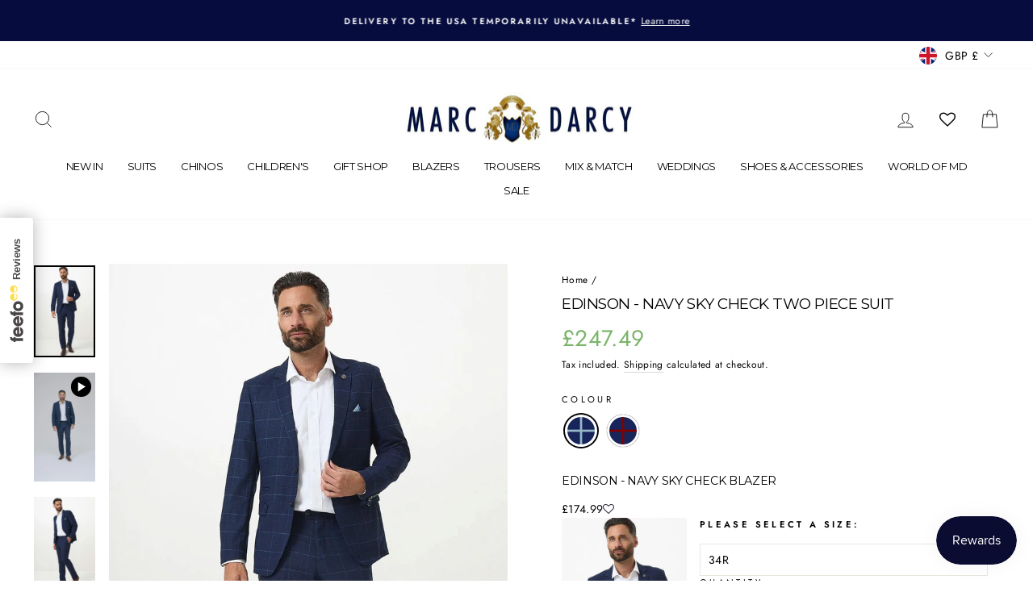

--- FILE ---
content_type: text/html
request_url: https://placement-api.clearpay.co.uk/?mpid=marcdarcy.myshopify.com&placementid=null&pageType=null&zoid=9.0.85
body_size: 1041
content:

  <!DOCTYPE html>
  <html>
  <head>
      <link rel='icon' href='data:,' />
      <meta http-equiv="Content-Security-Policy"
          content="base-uri 'self'; default-src 'self'; font-src 'self'; style-src 'self'; script-src 'self' https://cdn.jsdelivr.net/npm/zoid@9.0.85/dist/zoid.min.js; img-src 'self'; connect-src 'self'; frame-src 'self'">
      <title></title>
      <link rel="preload" href="/index.js" as="script" />
      <link rel="preload" href="https://cdn.jsdelivr.net/npm/zoid@9.0.85/dist/zoid.min.js" integrity="sha384-67MznxkYtbE8teNrhdkvnzQBmeiErnMskO7eD8QwolLpdUliTdivKWx0ANHgw+w8" as="script" crossorigin="anonymous" />
      <div id="__AP_DATA__" hidden>
        {"errors":{"mcr":null},"mcrResponse":{"data":{"errors":[],"config":{"mpId":"marcdarcy.myshopify.com","createdAt":"2024-07-30T00:22:50.057888253Z","updatedAt":"2025-07-03T23:34:41.682207923Z","config":{"consumerLending":{"metadata":{"shouldForceCache":false,"isProductEnabled":false,"updatedAt":"2024-11-08T01:05:35.924893181Z","version":0},"details":{}},"interestFreePayment":{"metadata":{"shouldForceCache":false,"isProductEnabled":false,"updatedAt":"2024-11-08T01:05:35.924862762Z","version":0},"details":{"minimumAmount":{"amount":"1.00","currency":"GBP"},"maximumAmount":{"amount":"1200.00","currency":"GBP"},"cbt":{"enabled":true,"countries":["AU","NZ","US","CA"],"limits":{}}}},"merchantAttributes":{"metadata":{"shouldForceCache":false,"isProductEnabled":true,"updatedAt":"2024-11-08T01:05:35.924904641Z","version":0},"details":{"analyticsEnabled":false,"tradingCountry":"GB","storeURI":"https://www.marcdarcy.co.uk","tradingName":"Marc Darcy","vpuf":true}},"onsitePlacements":{"metadata":{"expiresAt":1751586581682,"ttl":900,"updatedAt":"2025-07-03T23:34:41.682161413Z","version":0},"details":{"onsitePlacements":{"423ecd4d-37fe-4c0f-9c21-082a00160daa":{"placementId":"423ecd4d-37fe-4c0f-9c21-082a00160daa","pageType":"product","enabled":true,"type":"price-paragraph","introText":"or","logoType":"badge","badgeTheme":"black-on-mint","lockupTheme":"black","modalTheme":"mint","modalLinkStyle":"circled-info-icon","paymentAmountIsBold":false,"promoRenderStyle":"promo-with-get-and-payments","size":"md","showIfOutsideLimits":true,"showInterestFree":true,"showLowerLimit":true,"showUpperLimit":true,"showWith":true,"showPaymentAmount":true},"5fe22818-d997-4103-a339-ebba2fa072df":{"placementId":"5fe22818-d997-4103-a339-ebba2fa072df","pageType":"cart","enabled":true,"type":"price-paragraph","introText":"or","logoType":"badge","badgeTheme":"black-on-mint","lockupTheme":"black","modalTheme":"mint","modalLinkStyle":"circled-info-icon","paymentAmountIsBold":false,"promoRenderStyle":"promo-with-get-and-payments","size":"md","showIfOutsideLimits":true,"showInterestFree":true,"showLowerLimit":true,"showUpperLimit":true,"showWith":true,"showPaymentAmount":true}}}},"cashAppPay":{"metadata":{"shouldForceCache":false,"isProductEnabled":false,"updatedAt":"2024-11-08T01:05:35.924915371Z","version":0},"details":{"enabledForOrders":false,"integrationCompleted":false}},"promotionalData":{"metadata":{"version":0},"details":{"consumerLendingPromotions":[]}}}}},"errors":null,"status":200},"brand":"clearpay","meta":{"version":"0.35.4"}}
      </div>
  </head>
  <body></body>
  <script src="/index.js" type="application/javascript"></script>
  </html>
  

--- FILE ---
content_type: text/javascript; charset=utf-8
request_url: https://marcdarcy.co.uk/products/edinson-navy-sky-check-two-piece-suit.js
body_size: 2039
content:
{"id":7074019770415,"title":"EDINSON - Navy Sky Check Two Piece Suit","handle":"edinson-navy-sky-check-two-piece-suit","description":"\u003cp\u003eOur Edinson style is an effortless way to add subtle style to your formal occasions.\u003c\/p\u003e\n\u003cp\u003eThis men's navy check two piece is simple and sophisticated in its design, cut to a slim tailored fit, it features a delicate sky blue check laden on a subtle navy Prince of Wales check.\u003c\/p\u003e\n\u003cp\u003eAdded elastane ensures flexible, easy wear that will keep you comfy from desk to dinner.\u003c\/p\u003e\n\u003cp\u003e\u003cmeta charset=\"utf-8\"\u003e\u003cspan\u003e\u003c\/span\u003eModel wears size 38R blazer \u0026amp; 32R trousers. \u003c\/p\u003e\n\u003cp class=\"product-information__container\"\u003e\u003cstrong\u003eFeatures\u003c\/strong\u003e\u003c\/p\u003e\n\u003cul\u003e\n\u003cli\u003eSlim fit\u003c\/li\u003e\n\u003cli\u003eSingle-breasted \u003c\/li\u003e\n\u003cli\u003eNotch lapel\u003c\/li\u003e\n\u003cli\u003eDouble back vent\u003c\/li\u003e\n\u003cli\u003eFour button cuff\u003c\/li\u003e\n\u003cli\u003eDouble button blazer fastening\u003c\/li\u003e\n\u003cli\u003eComplimentary pocket square\u003cbr\u003e\n\u003c\/li\u003e\n\u003cli\u003eFunctional inside and outside pockets to the blazer\u003c\/li\u003e\n\u003c\/ul\u003e\n\u003cp\u003e\u003cstrong\u003e Style Tip | \u003c\/strong\u003eFor suave street style try wearing with a plain white tee and white trainers.\u003c\/p\u003e\n\u003cp\u003e\u003cstrong\u003eMatching Lining Accessories\u003c\/strong\u003e\u003c\/p\u003e\n\u003cp\u003e\u003ca href=\"https:\/\/marcdarcy.co.uk\/collections\/all-accessories?_=pf\u0026amp;pf_t_pattern=paisley\u0026amp;pf_t_colour=sky\" target=\"_blank\"\u003ePaisley Accessory Set in Sky\u003c\/a\u003e\u003cspan\u003e \u003c\/span\u003e|\u003cspan data-mce-fragment=\"1\"\u003e \u003ca href=\"https:\/\/marcdarcy.co.uk\/collections\/all-accessories?_=pf\u0026amp;pf_t_pattern=paisley\u0026amp;pf_t_colour=navy\" target=\"_blank\"\u003ePaisley Accessory Set in Navy\u003c\/a\u003e\u003c\/span\u003e\u003c\/p\u003e\n\u003cp\u003e\u003ca href=\"https:\/\/marcdarcy.co.uk\/products\/bubbles-wine-bubble-circle-print-tie-and-pocket-square-set\" target=\"_blank\"\u003e\u003c\/a\u003e\u003cstrong\u003eComposition\u003c\/strong\u003e\u003cbr\u003e\u003c\/p\u003e\n\u003cp\u003e\u003cspan\u003eMain: 75% Polyester, 22% \u003c\/span\u003e\u003cspan\u003eViscose, 3% Elastane\u003c\/span\u003e\u003c\/p\u003e\n\u003cp\u003e\u003cspan\u003eLining: 100% Polyester\u003c\/span\u003e\u003c\/p\u003e\n\u003cp\u003e\u003cstrong\u003eWash \u0026amp; Care\u003c\/strong\u003e\u003c\/p\u003e\n\u003cp\u003eDry clean only\u003c\/p\u003e","published_at":"2022-07-13T16:09:57+01:00","created_at":"2022-07-13T15:00:48+01:00","vendor":"Marc Darcy","type":"SUITS","tags":["10BF","28R","30R","32R","34R","36R","38R","40R","42R","44R","46R","blue","check","constructor_","constructor_edinson_sky_2pc","guests","navy","nonsale","plain","races","Regular (31\")","slimfit","suits","Trouser_","Trouser_Regular","Two Piece","Two Piece Suits","wedding","wedding promo","weddingpromo","windowpane","workwear"],"price":24749,"price_min":24749,"price_max":24749,"available":true,"price_varies":false,"compare_at_price":null,"compare_at_price_min":0,"compare_at_price_max":0,"compare_at_price_varies":false,"variants":[{"id":41058307113007,"title":"Default Title","option1":"Default Title","option2":null,"option3":null,"sku":"EDINSON-SKY-2PC","requires_shipping":true,"taxable":true,"featured_image":null,"available":true,"name":"EDINSON - Navy Sky Check Two Piece Suit","public_title":null,"options":["Default Title"],"price":24749,"weight":2500,"compare_at_price":null,"inventory_management":null,"barcode":"","quantity_rule":{"min":1,"max":null,"increment":1},"quantity_price_breaks":[],"requires_selling_plan":false,"selling_plan_allocations":[]}],"images":["\/\/cdn.shopify.com\/s\/files\/1\/0016\/2771\/7679\/files\/22_07_25_MARC_DARCY0987.jpg?v=1764629076","\/\/cdn.shopify.com\/s\/files\/1\/0016\/2771\/7679\/files\/22_07_25_MARC_DARCY0990.jpg?v=1764629076","\/\/cdn.shopify.com\/s\/files\/1\/0016\/2771\/7679\/files\/22_07_25_MARC_DARCY1013.jpg?v=1764629077","\/\/cdn.shopify.com\/s\/files\/1\/0016\/2771\/7679\/files\/22_07_25_MARC_DARCY0918.jpg?v=1764629077","\/\/cdn.shopify.com\/s\/files\/1\/0016\/2771\/7679\/files\/22_07_25_MARC_DARCY0898.jpg?v=1764629078","\/\/cdn.shopify.com\/s\/files\/1\/0016\/2771\/7679\/files\/22_07_25_MARC_DARCY0904.jpg?v=1764629079","\/\/cdn.shopify.com\/s\/files\/1\/0016\/2771\/7679\/files\/22_07_25_MARC_DARCY0906.jpg?v=1764629079","\/\/cdn.shopify.com\/s\/files\/1\/0016\/2771\/7679\/files\/22_07_25_MARC_DARCY0922.jpg?v=1764629079","\/\/cdn.shopify.com\/s\/files\/1\/0016\/2771\/7679\/files\/22_07_25_MARC_DARCY0961.jpg?v=1764629080","\/\/cdn.shopify.com\/s\/files\/1\/0016\/2771\/7679\/files\/22_07_25_MARC_DARCY0966.jpg?v=1764629080","\/\/cdn.shopify.com\/s\/files\/1\/0016\/2771\/7679\/files\/22_07_25_MARC_DARCY0972.jpg?v=1764629081","\/\/cdn.shopify.com\/s\/files\/1\/0016\/2771\/7679\/files\/22_07_25_MARC_DARCY0997.jpg?v=1764629081"],"featured_image":"\/\/cdn.shopify.com\/s\/files\/1\/0016\/2771\/7679\/files\/22_07_25_MARC_DARCY0987.jpg?v=1764629076","options":[{"name":"Title","position":1,"values":["Default Title"]}],"url":"\/products\/edinson-navy-sky-check-two-piece-suit","media":[{"alt":null,"id":28663653007407,"position":1,"preview_image":{"aspect_ratio":0.667,"height":1800,"width":1200,"src":"https:\/\/cdn.shopify.com\/s\/files\/1\/0016\/2771\/7679\/files\/22_07_25_MARC_DARCY0987.jpg?v=1764629076"},"aspect_ratio":0.667,"height":1800,"media_type":"image","src":"https:\/\/cdn.shopify.com\/s\/files\/1\/0016\/2771\/7679\/files\/22_07_25_MARC_DARCY0987.jpg?v=1764629076","width":1200},{"alt":null,"id":28663656939567,"position":2,"preview_image":{"aspect_ratio":0.563,"height":1920,"width":1080,"src":"https:\/\/cdn.shopify.com\/s\/files\/1\/0016\/2771\/7679\/files\/preview_images\/86996dfdc7794141aa87b2d99edf99df.thumbnail.0000000000.jpg?v=1753702933"},"aspect_ratio":0.563,"duration":10670,"media_type":"video","sources":[{"format":"mp4","height":480,"mime_type":"video\/mp4","url":"https:\/\/cdn.shopify.com\/videos\/c\/vp\/86996dfdc7794141aa87b2d99edf99df\/86996dfdc7794141aa87b2d99edf99df.SD-480p-1.5Mbps-52965932.mp4","width":270},{"format":"mp4","height":1080,"mime_type":"video\/mp4","url":"https:\/\/cdn.shopify.com\/videos\/c\/vp\/86996dfdc7794141aa87b2d99edf99df\/86996dfdc7794141aa87b2d99edf99df.HD-1080p-7.2Mbps-52965932.mp4","width":606},{"format":"mp4","height":720,"mime_type":"video\/mp4","url":"https:\/\/cdn.shopify.com\/videos\/c\/vp\/86996dfdc7794141aa87b2d99edf99df\/86996dfdc7794141aa87b2d99edf99df.HD-720p-4.5Mbps-52965932.mp4","width":404},{"format":"m3u8","height":1080,"mime_type":"application\/x-mpegURL","url":"https:\/\/cdn.shopify.com\/videos\/c\/vp\/86996dfdc7794141aa87b2d99edf99df\/86996dfdc7794141aa87b2d99edf99df.m3u8","width":606}]},{"alt":null,"id":28663653040175,"position":3,"preview_image":{"aspect_ratio":0.667,"height":1800,"width":1200,"src":"https:\/\/cdn.shopify.com\/s\/files\/1\/0016\/2771\/7679\/files\/22_07_25_MARC_DARCY0990.jpg?v=1764629076"},"aspect_ratio":0.667,"height":1800,"media_type":"image","src":"https:\/\/cdn.shopify.com\/s\/files\/1\/0016\/2771\/7679\/files\/22_07_25_MARC_DARCY0990.jpg?v=1764629076","width":1200},{"alt":null,"id":28663653138479,"position":4,"preview_image":{"aspect_ratio":0.667,"height":1800,"width":1200,"src":"https:\/\/cdn.shopify.com\/s\/files\/1\/0016\/2771\/7679\/files\/22_07_25_MARC_DARCY1013.jpg?v=1764629077"},"aspect_ratio":0.667,"height":1800,"media_type":"image","src":"https:\/\/cdn.shopify.com\/s\/files\/1\/0016\/2771\/7679\/files\/22_07_25_MARC_DARCY1013.jpg?v=1764629077","width":1200},{"alt":null,"id":28663652843567,"position":5,"preview_image":{"aspect_ratio":0.667,"height":1800,"width":1200,"src":"https:\/\/cdn.shopify.com\/s\/files\/1\/0016\/2771\/7679\/files\/22_07_25_MARC_DARCY0918.jpg?v=1764629077"},"aspect_ratio":0.667,"height":1800,"media_type":"image","src":"https:\/\/cdn.shopify.com\/s\/files\/1\/0016\/2771\/7679\/files\/22_07_25_MARC_DARCY0918.jpg?v=1764629077","width":1200},{"alt":null,"id":28663652745263,"position":6,"preview_image":{"aspect_ratio":0.667,"height":1800,"width":1200,"src":"https:\/\/cdn.shopify.com\/s\/files\/1\/0016\/2771\/7679\/files\/22_07_25_MARC_DARCY0898.jpg?v=1764629078"},"aspect_ratio":0.667,"height":1800,"media_type":"image","src":"https:\/\/cdn.shopify.com\/s\/files\/1\/0016\/2771\/7679\/files\/22_07_25_MARC_DARCY0898.jpg?v=1764629078","width":1200},{"alt":null,"id":28663652778031,"position":7,"preview_image":{"aspect_ratio":0.667,"height":1800,"width":1200,"src":"https:\/\/cdn.shopify.com\/s\/files\/1\/0016\/2771\/7679\/files\/22_07_25_MARC_DARCY0904.jpg?v=1764629079"},"aspect_ratio":0.667,"height":1800,"media_type":"image","src":"https:\/\/cdn.shopify.com\/s\/files\/1\/0016\/2771\/7679\/files\/22_07_25_MARC_DARCY0904.jpg?v=1764629079","width":1200},{"alt":null,"id":28663652810799,"position":8,"preview_image":{"aspect_ratio":0.667,"height":1800,"width":1200,"src":"https:\/\/cdn.shopify.com\/s\/files\/1\/0016\/2771\/7679\/files\/22_07_25_MARC_DARCY0906.jpg?v=1764629079"},"aspect_ratio":0.667,"height":1800,"media_type":"image","src":"https:\/\/cdn.shopify.com\/s\/files\/1\/0016\/2771\/7679\/files\/22_07_25_MARC_DARCY0906.jpg?v=1764629079","width":1200},{"alt":null,"id":28663652876335,"position":9,"preview_image":{"aspect_ratio":0.667,"height":1800,"width":1200,"src":"https:\/\/cdn.shopify.com\/s\/files\/1\/0016\/2771\/7679\/files\/22_07_25_MARC_DARCY0922.jpg?v=1764629079"},"aspect_ratio":0.667,"height":1800,"media_type":"image","src":"https:\/\/cdn.shopify.com\/s\/files\/1\/0016\/2771\/7679\/files\/22_07_25_MARC_DARCY0922.jpg?v=1764629079","width":1200},{"alt":null,"id":28663652909103,"position":10,"preview_image":{"aspect_ratio":0.667,"height":1800,"width":1200,"src":"https:\/\/cdn.shopify.com\/s\/files\/1\/0016\/2771\/7679\/files\/22_07_25_MARC_DARCY0961.jpg?v=1764629080"},"aspect_ratio":0.667,"height":1800,"media_type":"image","src":"https:\/\/cdn.shopify.com\/s\/files\/1\/0016\/2771\/7679\/files\/22_07_25_MARC_DARCY0961.jpg?v=1764629080","width":1200},{"alt":null,"id":28663652941871,"position":11,"preview_image":{"aspect_ratio":0.667,"height":1800,"width":1200,"src":"https:\/\/cdn.shopify.com\/s\/files\/1\/0016\/2771\/7679\/files\/22_07_25_MARC_DARCY0966.jpg?v=1764629080"},"aspect_ratio":0.667,"height":1800,"media_type":"image","src":"https:\/\/cdn.shopify.com\/s\/files\/1\/0016\/2771\/7679\/files\/22_07_25_MARC_DARCY0966.jpg?v=1764629080","width":1200},{"alt":null,"id":28663652974639,"position":12,"preview_image":{"aspect_ratio":0.667,"height":1800,"width":1200,"src":"https:\/\/cdn.shopify.com\/s\/files\/1\/0016\/2771\/7679\/files\/22_07_25_MARC_DARCY0972.jpg?v=1764629081"},"aspect_ratio":0.667,"height":1800,"media_type":"image","src":"https:\/\/cdn.shopify.com\/s\/files\/1\/0016\/2771\/7679\/files\/22_07_25_MARC_DARCY0972.jpg?v=1764629081","width":1200},{"alt":null,"id":28663653105711,"position":13,"preview_image":{"aspect_ratio":0.667,"height":1800,"width":1200,"src":"https:\/\/cdn.shopify.com\/s\/files\/1\/0016\/2771\/7679\/files\/22_07_25_MARC_DARCY0997.jpg?v=1764629081"},"aspect_ratio":0.667,"height":1800,"media_type":"image","src":"https:\/\/cdn.shopify.com\/s\/files\/1\/0016\/2771\/7679\/files\/22_07_25_MARC_DARCY0997.jpg?v=1764629081","width":1200}],"requires_selling_plan":false,"selling_plan_groups":[]}

--- FILE ---
content_type: text/javascript
request_url: https://cdn.shopify.com/extensions/019b4aea-1c7b-7e52-81cf-ff0deb9bfb6f/reconvert-shopify-extensions-415/assets/cartDrawer-D35yGGJd.js
body_size: 3157
content:
import{r as D,j as v,c as ut,g as ht,a as pt,L as wt,A as ft,T as _t,b as St,R as Et,d as vt,l as st}from"./index-1CWaW3w5.js";import{u as qt,t as lt,a as xt,g as W,r as Rt,A as Tt,c as dt,P as gt,b as Dt}from"./PrePurchaseContext-ZdWrG5IQ.js";import{A as At}from"./announcementBar-HqINJSHZ.js";const Pt=o=>{var u,A,p,T;if(o.isShadowRoot&&o.shadowRootSelector){let t=(u=document.querySelector(W(o.shadowRootSelector.type,o.shadowRootSelector.value)))==null?void 0:u.shadowRoot;((A=o==null?void 0:o.styleArray)==null?void 0:A.length)>0&&((p=o==null?void 0:o.styleArray)==null||p.forEach(w=>{var L,U;if(w.value==='footer[part="footer"]'&&window.innerWidth<=768&&((U=(L=window==null?void 0:window.Shopify)==null?void 0:L.theme)==null?void 0:U.theme_store_id)=="855")return;let l=t==null?void 0:t.querySelector(W(w.type,w.value));if(l){for(const M in w.styleObject)if(M in l.style){const ae=M;l.style[ae]=w.styleObject[ae]}}}))}else((T=o==null?void 0:o.styleArray)==null?void 0:T.length)>0&&o.styleArray.forEach(t=>{let w=document==null?void 0:document.querySelector(W(t.type,t.value));if(w){for(const l in t.styleObject)if(l in w.style){const L=l;w.style[L]=t.styleObject[L]}}})};function bt({cartId:o}){const{sections:u,error:A}=qt(),[p,T]=D.useState([]),[t,w]=D.useState(null),[l,L]=D.useState(null),U=D.useRef(new Map),M=D.useRef();if(D.useEffect(()=>{var H,F,j,z,N,G,V,J,Q,X,Y,Z,ee,te;let s=(F=(H=window==null?void 0:window.Shopify)==null?void 0:H.theme)==null?void 0:F.theme_store_id;const B=(z=(j=window==null?void 0:window.Shopify)==null?void 0:j.theme)==null?void 0:z.schema_name,ce=((G=(N=window==null?void 0:window.Shopify)==null?void 0:N.theme)==null?void 0:G.schema_version)||"1.0.0";s=="568"&&ce<="6.0.3"&&(s=void 0);let q=null;s?q=lt(s):B?q=xt(B):q=lt("887"),q?(w(q),L(W(q.drawer.type,q.drawer.value))):console.warn("ThemeId or schemaName not found in mapping list"),(V=window==null?void 0:window.Shopify)!=null&&V.theme&&((Q=(J=window==null?void 0:window.Shopify)==null?void 0:J.theme)==null?void 0:Q.schema_version)<="6.0.3"&&((Y=(X=window==null?void 0:window.Shopify)==null?void 0:X.theme)==null?void 0:Y.schema_name)=="Symmetry"&&document.querySelectorAll(".line-item-property").forEach(P=>{var b,C;const x=(C=(b=P.querySelector(".line-item-property__label"))==null?void 0:b.textContent)==null?void 0:C.trim();["_pixelKey","pixelKey","_sectionId","_discount","_reconvertBundle","_upsellcom_analytics"].includes((x==null?void 0:x.replace(":",""))||"")&&(P.style.display="none")}),(Z=window==null?void 0:window.Shopify)!=null&&Z.theme&&((te=(ee=window==null?void 0:window.Shopify)==null?void 0:ee.theme)==null?void 0:te.schema_name)=="Kalles"&&document.querySelectorAll(".cart_meta_propertyList").forEach(P=>{var b,C;const x=(C=(b=P.querySelector(".t4s-product-details__item-label"))==null?void 0:b.textContent)==null?void 0:C.trim();["_pixelKey","pixelKey","_sectionId","_discount","_reconvertBundle","_upsellcom_analytics"].includes((x==null?void 0:x.replace(":",""))||"")&&(P.style.display="none")})},[]),D.useEffect(()=>{var q,H,F,j,z,N,G,V,J,Q,X,Y,Z,ee,te,P,x,b,C,se,le,de,me,ye,ue,he,pe,we,fe,_e,Se,Ee,ve,qe,xe,Re,Te,ge,De,Ae,Pe,be,Ce,Ie,Le,Be,ke,Ke,$e,We,Ue,Me,Oe,He,Fe,je,ze,Ne,Ge,Ve,Je,Qe,Xe,Ye,Ze;if(!t||!l||!(u!=null&&u.length))return;const s={PRE_TITLE:"1",POST_TITLE:"2",PRE_PRODUCT:"3",POST_PRODUCT:"4",PRE_SUBTOTAL:"5",POST_SUBTOTAL:"6",POST_CHECKOUT_BUTTON:"7"},B=()=>{var k,re;const e=document.querySelector(l);if(!e)return;const r=!!document.querySelector(W(t.isEmpty.type,t.isEmpty.value));if(((re=(k=window==null?void 0:window.Shopify)==null?void 0:k.theme)==null?void 0:re.theme_store_id)=="1839"&&r)return;const g=r?"empty":"nonEmpty",O=M.current===!0?"empty":M.current===!1?"nonEmpty":null;O!==null&&O!==g&&([1,2,3,4,5,6,7].forEach(d=>{var f,I,c,K,_,h,S,E,oe,ne,ie;const n=`data-component-added-${O}-slot-${d}`,i=e.querySelector(`[${n}]`);if((f=document.querySelector(`#reconvert-slot-cartDrawer-${d}`))==null||f.remove(),i==null||i.removeAttribute(n),((c=(I=window==null?void 0:window.Shopify)==null?void 0:I.theme)==null?void 0:c.theme_store_id)=="855"&&(d===1||d===2)){const m=document.querySelector(l);(_=(K=m==null?void 0:m.shadowRoot)==null?void 0:K.querySelector(`#reconvert-slot-cartDrawer-${d}`))==null||_.remove();const R=(h=m==null?void 0:m.shadowRoot)==null?void 0:h.querySelector(`[${n}]`);R==null||R.removeAttribute(n)}if(((E=(S=window==null?void 0:window.Shopify)==null?void 0:S.theme)==null?void 0:E.theme_store_id)=="1765"&&(d===1||d===2)){const m=document.querySelector(l);(ne=(oe=m==null?void 0:m.shadowRoot)==null?void 0:oe.querySelector(`#reconvert-slot-cartDrawer-${d}`))==null||ne.remove();const R=(ie=m==null?void 0:m.shadowRoot)==null?void 0:ie.querySelector(`[${n}]`);R==null||R.removeAttribute(n)}}),U.current.clear(),T([])),M.current=r,Pt(r?t.extraCSS.emptyState:t.extraCSS.nonEmptyState),document.querySelectorAll(".reconvert-banner-icon svg *").forEach(d=>{d.style.fill="transparent"}),!r&&u.forEach(d=>{var _,h,S,E,oe,ne,ie,m,R,et,tt,rt,ot,nt,it,at;const n=s[d.subLocation];if(!n)return;const i={1:r?null:t==null?void 0:t.PRE_TITLE,2:r?null:t==null?void 0:t.POST_TITLE,3:r?null:(_=t==null?void 0:t.PRE_PRODUCT)==null?void 0:_.nonEmptyState,4:r?null:t==null?void 0:t.POST_PRODUCT,5:r?null:t==null?void 0:t.PRE_SUBTOTAL,6:r?null:t==null?void 0:t.POST_SUBTOTAL,7:r?null:(h=t==null?void 0:t.POST_CHECKOUT_BUTTON)==null?void 0:h.nonEmptyState}[n],f=e.querySelector(W(((S=i==null?void 0:i.selector)==null?void 0:S.type)||"class",((E=i==null?void 0:i.selector)==null?void 0:E.value)||"")),I=`data-component-added-${g}-slot-${n}`;if(!f||f.hasAttribute(I))return;let c=U.current.get(n);c||(c=document.createElement("div"),c.id=`reconvert-slot-cartDrawer-${n}`,c.style.display="block",U.current.set(n,c));const{shadowContent:K}=ut(c,`slot-${g}-${n}`);if(Object.assign(c.style,(i==null?void 0:i.style)||{}),i!=null&&i.insertPosition)if(((ne=(oe=window==null?void 0:window.Shopify)==null?void 0:oe.theme)==null?void 0:ne.theme_store_id)=="855"&&n=="1"){const y=(ie=document.querySelector(l).shadowRoot)==null?void 0:ie.querySelector("header");y==null||y.insertAdjacentElement("beforebegin",c)}else if(((R=(m=window==null?void 0:window.Shopify)==null?void 0:m.theme)==null?void 0:R.theme_store_id)=="855"&&n=="2"){const y=(et=document.querySelector(l).shadowRoot)==null?void 0:et.querySelector("header");y==null||y.insertAdjacentElement("beforeend",c)}else if(((rt=(tt=window==null?void 0:window.Shopify)==null?void 0:tt.theme)==null?void 0:rt.theme_store_id)=="1765"&&n=="1"){const y=(ot=document.querySelector(l).shadowRoot)==null?void 0:ot.querySelector("header");y==null||y.insertAdjacentElement("beforebegin",c)}else if(((it=(nt=window==null?void 0:window.Shopify)==null?void 0:nt.theme)==null?void 0:it.theme_store_id)=="1765"&&n=="2"){const y=(at=document.querySelector(l).shadowRoot)==null?void 0:at.querySelector("header");y==null||y.insertAdjacentElement("beforeend",c)}else f.insertAdjacentElement(i.insertPosition,c);else f.appendChild(c);f.setAttribute(I,"true"),T($=>{if($.some(ct=>ct.slotNo===n&&ct.isEmpty===r))return $;const yt={element:K,container:null,slotNo:n,sectionData:d.subLocation,selectorObj:r?t.widthRefrence.emptyState:t.widthRefrence.nonEmptyState,isEmpty:r};return[...$,yt]})})};if(setTimeout(()=>{B()},0),((H=(q=window==null?void 0:window.Shopify)==null?void 0:q.theme)==null?void 0:H.theme_store_id)=="2926"){const e=document.querySelector("#popup-tool-note");e&&(e.style.display="none",(F=document.querySelector(".cart-tool-note"))==null||F.addEventListener("click",()=>{e.style.display="block"}),(j=document.querySelector("cart-cancel-popup"))==null||j.addEventListener("click",()=>{e.style.display="none"}),(z=document.querySelector("button.button.primary-button.apply-button"))==null||z.addEventListener("click",()=>{e.style.display="none"}),document.addEventListener("click",r=>{const a=r.target;e.style.display==="block"&&!e.contains(a)&&!a.closest(".cart-tool-note")&&(e.style.display="none")}))}if(((G=(N=window==null?void 0:window.Shopify)==null?void 0:N.theme)==null?void 0:G.theme_store_id)=="2481"||((J=(V=window==null?void 0:window.Shopify)==null?void 0:V.theme)==null?void 0:J.theme_store_id)=="3627"||((X=(Q=window==null?void 0:window.Shopify)==null?void 0:Q.theme)==null?void 0:X.theme_store_id)=="3623"||((Z=(Y=window==null?void 0:window.Shopify)==null?void 0:Y.theme)==null?void 0:Z.theme_store_id)=="3622"||((te=(ee=window==null?void 0:window.Shopify)==null?void 0:ee.theme)==null?void 0:te.theme_store_id)=="3628"||((x=(P=window==null?void 0:window.Shopify)==null?void 0:P.theme)==null?void 0:x.theme_store_id)=="3620"||((C=(b=window==null?void 0:window.Shopify)==null?void 0:b.theme)==null?void 0:C.theme_store_id)=="3624"||((le=(se=window==null?void 0:window.Shopify)==null?void 0:se.theme)==null?void 0:le.theme_store_id)=="3625"||((me=(de=window==null?void 0:window.Shopify)==null?void 0:de.theme)==null?void 0:me.theme_store_id)=="3626"||((ue=(ye=window==null?void 0:window.Shopify)==null?void 0:ye.theme)==null?void 0:ue.theme_store_id)=="3621"){const e=()=>{const g=document.querySelector(".cart-drawer__header");g&&(g.style.flexWrap="wrap")};e();const r=new MutationObserver(()=>{e()}),a=document.querySelector(".cart-drawer")||document.body;a&&r.observe(a,{childList:!0,subtree:!0})}if(((pe=(he=window==null?void 0:window.Shopify)==null?void 0:he.theme)==null?void 0:pe.theme_store_id)=="855"){const e=document.querySelector("cart-drawer#cart-drawer"),r=(we=e.shadowRoot)==null?void 0:we.querySelector("header");r&&(r.style.flexWrap="wrap");const a=(fe=e.shadowRoot)==null?void 0:fe.querySelector('div[part="content"]');a&&window.innerWidth<=768&&a.style.setProperty("grid-auto-rows","unset","important")}if((((Se=(_e=window==null?void 0:window.Shopify)==null?void 0:_e.theme)==null?void 0:Se.theme_store_id)=="857"||((ve=(Ee=window==null?void 0:window.Shopify)==null?void 0:Ee.theme)==null?void 0:ve.theme_store_id)=="847")&&Array.from({length:7},(r,a)=>`reconvert-slot-cartDrawer-${a+1}`).map(r=>document.getElementById(r)).filter(Boolean).forEach(r=>{r==null||r.addEventListener("click",a=>{a.stopPropagation()})}),((xe=(qe=window==null?void 0:window.Shopify)==null?void 0:qe.theme)==null?void 0:xe.theme_store_id)=="868"){const e=document.querySelector(".drawer__head"),r=e.querySelector(".drawer__close");e.style.flexWrap="wrap",r.style.top="50px"}if(((Te=(Re=window==null?void 0:window.Shopify)==null?void 0:Re.theme)==null?void 0:Te.theme_store_id)=="1190"){const e=document.querySelector("div.h-stack.items-center.justify-between");e&&e.style&&(e.style.flexWrap="wrap")}if(((De=(ge=window==null?void 0:window.Shopify)==null?void 0:ge.theme)==null?void 0:De.theme_store_id)=="1651"||((Pe=(Ae=window==null?void 0:window.Shopify)==null?void 0:Ae.theme)==null?void 0:Pe.theme_store_id)=="1826"){const e=document.querySelector("#site-cart-sidebar .sidebar__header");e&&(e.style.flexWrap="wrap")}if(((Ce=(be=window==null?void 0:window.Shopify)==null?void 0:be.theme)==null?void 0:Ce.theme_store_id)=="847"){const e=document.querySelector("#CartDrawerForm .drawer__fixed-header");e&&(e.style.minHeight="auto")}if(((Le=(Ie=window==null?void 0:window.Shopify)==null?void 0:Ie.theme)==null?void 0:Le.theme_store_id)=="2239"){const e=document.querySelector("#CartDrawer .drawer__header");e&&(e.style.flexWrap="wrap")}if(((ke=(Be=window==null?void 0:window.Shopify)==null?void 0:Be.theme)==null?void 0:ke.theme_store_id)=="568"){const e=document.querySelector(".cart-drawer__header");e&&(e.style.flexWrap="wrap")}if((($e=(Ke=window==null?void 0:window.Shopify)==null?void 0:Ke.theme)==null?void 0:$e.theme_store_id)=="1621"){const e=document.querySelector(".quick-cart__header");e&&(e.style.flexWrap="wrap")}if(((Ue=(We=window==null?void 0:window.Shopify)==null?void 0:We.theme)==null?void 0:Ue.theme_store_id)=="739"){const e=document.querySelector(".cart__drawer .drawer__top");e&&(e.style.flexWrap="wrap",e.style.height="auto")}if(((Oe=(Me=window==null?void 0:window.Shopify)==null?void 0:Me.theme)==null?void 0:Oe.theme_store_id)=="1657"){const e=document.querySelector("#cart-drawer .drawer__header");e&&(e.style.flexWrap="wrap")}if(((Fe=(He=window==null?void 0:window.Shopify)==null?void 0:He.theme)==null?void 0:Fe.theme_store_id)=="1651"){const e=document.querySelector(".sidebar__body .sidebar-large-padding");e&&(e.style.padding="30px")}if(((ze=(je=window==null?void 0:window.Shopify)==null?void 0:je.theme)==null?void 0:ze.theme_store_id)=="910"){const e=document.querySelector(".mt-auto.border-t-gridline.border-gridline-color.bg-scheme-background"),r=document.querySelector(".sticky.top-0.z-1.flex.items-center.justify-between");e&&(e.style.zIndex="1000",r.style.flexWrap="wrap",r.style.zIndex="1000")}return(((Ge=(Ne=window==null?void 0:window.Shopify)==null?void 0:Ne.theme)==null?void 0:Ge.theme_store_id)=="857"||((Je=(Ve=window==null?void 0:window.Shopify)==null?void 0:Ve.theme)==null?void 0:Je.theme_store_id)=="847"||((Xe=(Qe=window==null?void 0:window.Shopify)==null?void 0:Qe.theme)==null?void 0:Xe.schema_name)=="Impulse"||((Ze=(Ye=window==null?void 0:window.Shopify)==null?void 0:Ye.theme)==null?void 0:Ze.schema_name)=="Motion")&&Array.from({length:7},(r,a)=>`reconvert-slot-cartDrawer-${a+1}`).map(r=>document.getElementById(r)).filter(Boolean).forEach(r=>{r==null||r.addEventListener("click",a=>{a.stopPropagation()})}),new MutationObserver(e=>{var g,O;const r=((O=(g=window==null?void 0:window.Shopify)==null?void 0:g.theme)==null?void 0:O.theme_store_id)=="1657",a=[1,2,3,4,5,6,7].every(k=>document.querySelector(`[data-component-added-nonEmpty-slot-${k}]`));r&&a||e.forEach(k=>{var re,d,n,i,f,I,c,K;(k.type==="childList"||k.type==="attributes")&&(B(),(re=window==null?void 0:window.Shopify)!=null&&re.theme&&((n=(d=window==null?void 0:window.Shopify)==null?void 0:d.theme)==null?void 0:n.schema_version)<="6.0.3"&&((f=(i=window==null?void 0:window.Shopify)==null?void 0:i.theme)==null?void 0:f.schema_name)=="Symmetry"&&document.querySelectorAll(".line-item-property").forEach(_=>{var S,E;const h=(E=(S=_.querySelector(".line-item-property__label"))==null?void 0:S.textContent)==null?void 0:E.trim();["_pixelKey","pixelKey","_sectionId","_discount","_reconvertBundle","_upsellcom_analytics"].includes((h==null?void 0:h.replace(":",""))||"")&&(_.style.display="none")}),(I=window==null?void 0:window.Shopify)!=null&&I.theme&&((K=(c=window==null?void 0:window.Shopify)==null?void 0:c.theme)==null?void 0:K.schema_name)=="Kalles"&&document.querySelectorAll(".cart_meta_propertyList").forEach(_=>{var S,E;const h=(E=(S=_.querySelector(".t4s-product-details__item-label"))==null?void 0:S.textContent)==null?void 0:E.trim();["_pixelKey","pixelKey","_sectionId","_discount","_reconvertBundle","_upsellcom_analytics"].includes((h==null?void 0:h.replace(":",""))||"")&&(_.style.display="none")}))})}).observe(document.body,{childList:!0,attributes:!0,subtree:!0}),()=>{}},[t,l,u,o]),A)return null;const[ae,mt]=D.useState(null);return D.useEffect(()=>{(async()=>{const B=await ht(!0);mt(B)})()},[]),v.jsx(v.Fragment,{children:p.map(s=>s.element&&s.selectorObj&&Rt.createPortal(v.jsx(Tt,{sectionId:`cartDrawer-slot-${s.slotNo}`,selectorObject:s.selectorObj,selector:W(s.selectorObj.type,s.selectorObj.value),selectedSection:{id:"cat-drawer",colorScheme:ae},sectionsData:s.sectionData},s.slotNo),s.element))})}const{features:Ct}=pt,{clientKey:It}=Ct.launchDarkly,Lt=async()=>{var p,T,t;const o=await vt(),u={...st,initialContext:{...st.initialContext,cartId:o??""}},A={initialContext:{platformStoreId:(p=window==null?void 0:window.location)==null?void 0:p.hostname,checkoutId:Dt(),currency:(t=(T=window==null?void 0:window.shopifySettings)==null?void 0:T.shopConfig)==null?void 0:t.visitorCurrency}};return{loggerConfig:u,activityConfig:A,cartId:o}},Bt=async()=>{try{console.log("cartDrawer");const{loggerConfig:o,activityConfig:u,cartId:A}=await Lt(),p=document.createElement("div");p.id="reconvert-slot-announcement",p.style.display="block",document.body.insertBefore(p,document.body.firstChild),dt(p).render(v.jsx(At,{activityConfig:u}));const t=document.createElement("div");t.id="reconvert-slot-cartDrawer",t.style.display="block",dt(t).render(v.jsx(wt,{config:o,children:v.jsx(ft,{config:u,children:v.jsx(_t,{initialLanguage:"en",dashboardLanguage:"en",children:v.jsx(St,{children:v.jsx(Et,{clientSideID:It,reactOptions:{useCamelCaseFlagKeys:!1},children:v.jsx(gt,{slotNo:"1",locationType:"PRE_PURCHASE_CART_DRAWER_PAGE",children:v.jsx(bt,{cartId:A})})})})})})}))}catch(o){console.error("Error mounting React app:",o)}};Bt();


--- FILE ---
content_type: application/javascript
request_url: https://marcdarcy.co.uk/apps/sap/1766510194/api/2/2RhcmN5Lm15c2hvcGlmeS5jb20=bWFyY.js
body_size: 17440
content:
window.tdfEventHub.TriggerEventOnce('data_app2',{"offers":{"2":{"46291":{"discount":{"type_id":0,"value":null},"display_id":1,"id":46291,"is_replace":false,"message":"Matching Items Available ","product_groups":[{"ids":[871934656559,871939309615],"type_id":2}],"trigger":{"product_groups":[{"ids":[871927152687],"type_id":2}]}},"46319":{"discount":{"type_id":0,"value":null},"display_id":1,"id":46319,"is_replace":false,"message":"Matching Items Available ","product_groups":[{"ids":[871927152687,871939309615],"type_id":2}],"trigger":{"product_groups":[{"ids":[871934656559],"type_id":2}]}},"46320":{"discount":{"type_id":0,"value":null},"display_id":1,"id":46320,"is_replace":false,"message":"Matching Items Available ","product_groups":[{"ids":[7451207073839,7451205107759,7467797708847],"type_id":2}],"trigger":{"product_groups":[{"ids":[7451204354095],"type_id":2}]}},"46321":{"discount":{"type_id":0,"value":null},"display_id":1,"id":46321,"is_replace":false,"message":"Matching Items Available ","product_groups":[{"ids":[7277082017839,7277082279983,7294500372527],"type_id":2}],"trigger":{"product_groups":[{"ids":[7277082509359],"type_id":2}]}},"46322":{"discount":{"type_id":0,"value":null},"display_id":1,"id":46322,"is_replace":false,"message":"Matching Items Available ","product_groups":[{"ids":[7709959094319,7709881794607],"type_id":2}],"trigger":{"product_groups":[{"ids":[7709917085743],"type_id":2}]}},"46323":{"discount":{"type_id":0,"value":null},"display_id":1,"id":46323,"is_replace":false,"message":"Matching Items Available ","product_groups":[{"ids":[7220447903791,7220448231471,7451201011759],"type_id":2}],"trigger":{"product_groups":[{"ids":[7220448657455],"type_id":2}]}},"46324":{"discount":{"type_id":0,"value":null},"display_id":1,"id":46324,"is_replace":false,"message":"Matching Items Available ","product_groups":[{"ids":[869427773487,869421121583,869449924655],"type_id":2}],"trigger":{"product_groups":[{"ids":[869436031023],"type_id":2}]}},"46325":{"discount":{"type_id":0,"value":null},"display_id":1,"id":46325,"is_replace":false,"message":"Matching Items Available ","product_groups":[{"ids":[4652460015663,4652443992111],"type_id":2}],"trigger":{"product_groups":[{"ids":[4652451856431],"type_id":2}]}},"46408":{"discount":{"type_id":0,"value":null},"display_id":1,"id":46408,"is_replace":false,"message":"Matching Items Available ","product_groups":[{"ids":[4654819213359,4654828748847],"type_id":2}],"trigger":{"product_groups":[{"ids":[4654834810927],"type_id":2}]}},"46409":{"discount":{"type_id":0,"value":null},"display_id":1,"id":46409,"is_replace":false,"message":"Matching Items Available ","product_groups":[{"ids":[7231718424623],"type_id":2}],"trigger":{"product_groups":[{"ids":[7231716884527],"type_id":2}]}},"46410":{"discount":{"type_id":0,"value":null},"display_id":1,"id":46410,"is_replace":false,"message":"Matching Items Available ","product_groups":[{"ids":[7349490548783],"type_id":2}],"trigger":{"product_groups":[{"ids":[7349575122991],"type_id":2}]}},"46411":{"discount":{"type_id":0,"value":null},"display_id":1,"id":46411,"is_replace":false,"message":"Matching Items Available ","product_groups":[{"ids":[7349609955375],"type_id":2}],"trigger":{"product_groups":[{"ids":[7349622669359],"type_id":2}]}},"46412":{"discount":{"type_id":0,"value":null},"display_id":1,"id":46412,"is_replace":false,"message":"Matching Items Available ","product_groups":[{"ids":[869596364847,869600755759],"type_id":2}],"trigger":{"product_groups":[{"ids":[863265357871],"type_id":2}]}},"46414":{"discount":{"type_id":0,"value":null},"display_id":1,"id":46414,"is_replace":false,"message":"Matching Items Available ","product_groups":[{"ids":[1062116065327,1062100009007],"type_id":2}],"trigger":{"product_groups":[{"ids":[1099743002671],"type_id":2}]}},"46415":{"discount":{"type_id":0,"value":null},"display_id":1,"id":46415,"is_replace":false,"message":"Matching Items Available ","product_groups":[{"ids":[991906299951,991900041263],"type_id":2}],"trigger":{"product_groups":[{"ids":[1152024870959],"type_id":2}]}},"46416":{"discount":{"type_id":0,"value":null},"display_id":1,"id":46416,"is_replace":false,"message":"Matching Items Available ","product_groups":[{"ids":[869670551599,869674516527],"type_id":2}],"trigger":{"product_groups":[{"ids":[1099741823023],"type_id":2}]}},"46417":{"discount":{"type_id":0,"value":null},"display_id":1,"id":46417,"is_replace":false,"message":"Matching Items Available ","product_groups":[{"ids":[1062100009007,1062116065327],"type_id":2}],"trigger":{"product_groups":[{"ids":[1062122979375],"type_id":2}]}},"46418":{"discount":{"type_id":0,"value":null},"display_id":1,"id":46418,"is_replace":false,"message":"Matching Items Available ","product_groups":[{"ids":[991906299951,991900041263],"type_id":2}],"trigger":{"product_groups":[{"ids":[991901712431],"type_id":2}]}},"46419":{"discount":{"type_id":0,"value":null},"display_id":1,"id":46419,"is_replace":false,"message":"Matching Items Available ","product_groups":[{"ids":[7847922434095],"type_id":2}],"trigger":{"product_groups":[{"ids":[882027855919],"type_id":2}]}},"46420":{"discount":{"type_id":0,"value":null},"display_id":1,"id":46420,"is_replace":false,"message":"Matching Items Available ","product_groups":[{"ids":[869670551599,869674516527],"type_id":2}],"trigger":{"product_groups":[{"ids":[869677760559],"type_id":2}]}},"46421":{"discount":{"type_id":0,"value":null},"display_id":1,"id":46421,"is_replace":false,"message":"Matching Items Available ","product_groups":[{"ids":[991906758703,991902826543],"type_id":2}],"trigger":{"product_groups":[{"ids":[1152012353583],"type_id":2}]}},"46422":{"discount":{"type_id":0,"value":null},"display_id":1,"id":46422,"is_replace":false,"message":"Matching Items Available ","product_groups":[{"ids":[869641257007,869449924655,869427773487],"type_id":2}],"trigger":{"product_groups":[{"ids":[869648367663],"type_id":2}]}},"46423":{"discount":{"type_id":0,"value":null},"display_id":1,"id":46423,"is_replace":false,"message":"Matching Items Available ","product_groups":[{"ids":[991906758703,991902826543],"type_id":2}],"trigger":{"product_groups":[{"ids":[991903055919],"type_id":2}]}},"46424":{"discount":{"type_id":0,"value":null},"display_id":1,"id":46424,"is_replace":false,"message":"Matching Items Available ","product_groups":[{"ids":[6755856810031,6755857563695],"type_id":2}],"trigger":{"product_groups":[{"ids":[6755859202095],"type_id":2}]}},"46425":{"discount":{"type_id":0,"value":null},"display_id":1,"id":46425,"is_replace":false,"message":"Matching Items Available ","product_groups":[{"ids":[6767888957487,6767899705391],"type_id":2}],"trigger":{"product_groups":[{"ids":[6767900000303],"type_id":2}]}},"46426":{"discount":{"type_id":0,"value":null},"display_id":1,"id":46426,"is_replace":false,"message":"Matching Items Available ","product_groups":[{"ids":[1282185330735,1282132901935],"type_id":2}],"trigger":{"product_groups":[{"ids":[1284154851375],"type_id":2}]}},"46427":{"discount":{"type_id":0,"value":null},"display_id":1,"id":46427,"is_replace":false,"message":"Matching Items Available ","product_groups":[{"ids":[7031688167471,7031684235311],"type_id":2}],"trigger":{"product_groups":[{"ids":[7031681679407],"type_id":2}]}},"46428":{"discount":{"type_id":0,"value":null},"display_id":1,"id":46428,"is_replace":false,"message":"Matching Items Available ","product_groups":[{"ids":[4713039233071,4713042673711],"type_id":2}],"trigger":{"product_groups":[{"ids":[4713044377647],"type_id":2}]}},"46429":{"discount":{"type_id":0,"value":null},"display_id":1,"id":46429,"is_replace":false,"message":"Matching Items Available ","product_groups":[{"ids":[7233762754607,7233774092335],"type_id":2}],"trigger":{"product_groups":[{"ids":[7233769177135],"type_id":2}]}},"46430":{"discount":{"type_id":0,"value":null},"display_id":1,"id":46430,"is_replace":false,"message":"Matching Items Available ","product_groups":[{"ids":[7233399685167,7233405747247],"type_id":2}],"trigger":{"product_groups":[{"ids":[7233402437679],"type_id":2}]}},"46431":{"discount":{"type_id":0,"value":null},"display_id":1,"id":46431,"is_replace":false,"message":"Matching Items Available ","product_groups":[{"ids":[7243841929263,7243843371055],"type_id":2}],"trigger":{"product_groups":[{"ids":[7243842945071],"type_id":2}]}},"46432":{"discount":{"type_id":0,"value":null},"display_id":1,"id":46432,"is_replace":false,"message":"Matching Items Available ","product_groups":[{"ids":[869596364847,869600755759],"type_id":2}],"trigger":{"product_groups":[{"ids":[1099734712367],"type_id":2}]}},"46433":{"discount":{"type_id":0,"value":null},"display_id":1,"id":46433,"is_replace":false,"message":"Matching Items Available ","product_groups":[{"ids":[7854370291759,7854374125615],"type_id":2}],"trigger":{"product_groups":[{"ids":[7854375206959],"type_id":2}]}},"46434":{"discount":{"type_id":0,"value":null},"display_id":1,"id":46434,"is_replace":false,"message":"Matching Items Available ","product_groups":[{"ids":[7854393098287,7854396637231],"type_id":2}],"trigger":{"product_groups":[{"ids":[7854761967663],"type_id":2}]}},"46435":{"discount":{"type_id":0,"value":null},"display_id":1,"id":46435,"is_replace":false,"message":"Matching Items Available ","product_groups":[{"ids":[7854771404847,7854772125743],"type_id":2}],"trigger":{"product_groups":[{"ids":[7854773108783],"type_id":2}]}},"46436":{"discount":{"type_id":0,"value":null},"display_id":1,"id":46436,"is_replace":false,"message":"Matching Items Available ","product_groups":[{"ids":[7854773633071,7854796537903],"type_id":2}],"trigger":{"product_groups":[{"ids":[7854797127727],"type_id":2}]}},"46437":{"discount":{"type_id":0,"value":null},"display_id":1,"id":46437,"is_replace":false,"message":"Style With","product_groups":[{"ids":[1006842904623,7854771404847,4172804423727],"type_id":2}],"trigger":{"product_groups":[{"ids":[7369989488687],"type_id":2}]}},"46438":{"discount":{"type_id":0,"value":null},"display_id":1,"id":46438,"is_replace":false,"message":"Style With","product_groups":[{"ids":[1006841561135,7709959094319,7295648563247],"type_id":2}],"trigger":{"product_groups":[{"ids":[7369989095471],"type_id":2}]}},"46439":{"discount":{"type_id":0,"value":null},"display_id":1,"id":46439,"is_replace":false,"message":"Style With","product_groups":[{"ids":[1006841561135,7290221232175],"type_id":2}],"trigger":{"product_groups":[{"ids":[7369988898863],"type_id":2}]}},"46440":{"discount":{"type_id":0,"value":null},"display_id":1,"id":46440,"is_replace":false,"message":"Style With","product_groups":[{"ids":[1006842904623,7031688167471,7467797708847],"type_id":2}],"trigger":{"product_groups":[{"ids":[7369989193775],"type_id":2}]}},"46441":{"discount":{"type_id":0,"value":null},"display_id":1,"id":46441,"is_replace":false,"message":"Style With","product_groups":[{"ids":[1006841561135,7225634193455],"type_id":2}],"trigger":{"product_groups":[{"ids":[7369988702255],"type_id":2}]}},"46442":{"discount":{"type_id":0,"value":null},"display_id":0,"id":46442,"is_replace":false,"message":"","product_groups":[{"ids":[869421121583,7290221232175],"type_id":2}],"trigger":{"product_groups":[{"ids":[7369989455919],"type_id":2}]}},"46443":{"discount":{"type_id":0,"value":null},"display_id":1,"id":46443,"is_replace":false,"message":"Style With","product_groups":[{"ids":[1006842904623,869670551599],"type_id":2}],"trigger":{"product_groups":[{"ids":[7369989357615],"type_id":2}]}},"46444":{"discount":{"type_id":0,"value":null},"display_id":1,"id":46444,"is_replace":false,"message":"Style With","product_groups":[{"ids":[7854370291759,7225643139119],"type_id":2}],"trigger":{"product_groups":[{"ids":[7369980739631],"type_id":2}]}},"46446":{"discount":{"type_id":0,"value":null},"display_id":1,"id":46446,"is_replace":false,"message":"Matching Item","product_groups":[{"ids":[7349575122991],"type_id":2}],"trigger":{"product_groups":[{"ids":[7349490548783],"type_id":2}]}},"46447":{"discount":{"type_id":0,"value":null},"display_id":1,"id":46447,"is_replace":false,"message":"Matching Items Available","product_groups":[{"ids":[871934656559,871927152687],"type_id":2}],"trigger":{"product_groups":[{"ids":[871939309615],"type_id":2}]}}},"3":{"95999":{"discount":{"type_id":0,"value":null},"display_id":5,"id":95999,"message":"Frequently bought together","place_id":0,"product_groups":[{"ids":[871939309615],"q":1,"type_id":2},{"ids":[871934656559],"q":1,"type_id":2},{"ids":[871927152687],"q":1,"type_id":2}],"trigger":{}},"96000":{"discount":{"type_id":0,"value":null},"display_id":5,"id":96000,"message":"Frequently bought together","place_id":0,"product_groups":[{"ids":[7349490548783],"q":1,"type_id":2},{"ids":[7349575122991],"q":1,"type_id":2}],"trigger":{}},"96001":{"discount":{"type_id":0,"value":null},"display_id":5,"id":96001,"message":"Frequently bought together","place_id":0,"product_groups":[{"ids":[7220447903791],"q":1,"type_id":2},{"ids":[7220448231471],"q":1,"type_id":2},{"ids":[7220448657455],"q":1,"type_id":2}],"trigger":{}},"96002":{"discount":{"type_id":0,"value":null},"display_id":5,"id":96002,"message":"Frequently bought together","place_id":0,"product_groups":[{"ids":[7451207073839],"q":1,"type_id":2},{"ids":[7451205107759],"q":1,"type_id":2},{"ids":[7451204354095],"q":1,"type_id":2}],"trigger":{}},"96003":{"discount":{"type_id":0,"value":null},"display_id":5,"id":96003,"message":"Frequently bought together","place_id":0,"product_groups":[{"ids":[7451201011759],"q":1,"type_id":2},{"ids":[7220448657455],"q":1,"type_id":2}],"trigger":{}},"96018":{"discount":{"type_id":0,"value":null},"display_id":5,"id":96018,"message":"Frequently bought together","place_id":0,"product_groups":[{"ids":[7294500372527],"q":1,"type_id":2},{"ids":[7277082279983],"q":1,"type_id":2},{"ids":[7277082509359],"q":1,"type_id":2}],"trigger":{}},"96019":{"discount":{"type_id":0,"value":null},"display_id":5,"id":96019,"message":"Frequently bought together","place_id":0,"product_groups":[{"ids":[869670551599],"q":1,"type_id":2},{"ids":[869674516527],"q":1,"type_id":2},{"ids":[869677760559],"q":1,"type_id":2}],"trigger":{}},"96020":{"discount":{"type_id":0,"value":null},"display_id":5,"id":96020,"message":"Frequently bought together","place_id":0,"product_groups":[{"ids":[7031688167471],"q":1,"type_id":2},{"ids":[7031684235311],"q":1,"type_id":2},{"ids":[7031681679407],"q":1,"type_id":2}],"trigger":{}},"96021":{"discount":{"type_id":0,"value":null},"display_id":5,"id":96021,"message":"Frequently bought together","place_id":0,"product_groups":[{"ids":[7467797708847],"q":1,"type_id":2},{"ids":[7451205107759],"q":1,"type_id":2},{"ids":[7451204354095],"q":1,"type_id":2}],"trigger":{}},"96023":{"discount":{"type_id":0,"value":null},"display_id":5,"id":96023,"message":"Frequently bought together","place_id":0,"product_groups":[{"ids":[4654819213359],"q":1,"type_id":2},{"ids":[4654828748847],"q":1,"type_id":2},{"ids":[4654834810927],"q":1,"type_id":2}],"trigger":{}},"96024":{"discount":{"type_id":0,"value":null},"display_id":5,"id":96024,"message":"Frequently bought together","place_id":0,"product_groups":[{"ids":[7277082017839],"q":1,"type_id":2},{"ids":[7277082279983],"q":1,"type_id":2},{"ids":[7277082509359],"q":1,"type_id":2}],"trigger":{}},"96025":{"discount":{"type_id":0,"value":null},"display_id":5,"id":96025,"message":"Frequently bought together","place_id":0,"product_groups":[{"ids":[7294503944239],"q":1,"type_id":2},{"ids":[7233402437679],"q":1,"type_id":2}],"trigger":{}},"96027":{"discount":{"type_id":0,"value":null},"display_id":5,"id":96027,"message":"Frequently bought together","place_id":0,"product_groups":[{"ids":[7233762754607],"q":1,"type_id":2},{"ids":[7233774092335],"q":1,"type_id":2},{"ids":[7233769177135],"q":1,"type_id":2}],"trigger":{}},"96028":{"discount":{"type_id":0,"value":null},"display_id":5,"id":96028,"message":"Frequently bought together","place_id":0,"product_groups":[{"ids":[7243841929263],"q":1,"type_id":2},{"ids":[7243843371055],"q":1,"type_id":2},{"ids":[7243842945071],"q":1,"type_id":2}],"trigger":{}},"96029":{"discount":{"type_id":0,"value":null},"display_id":5,"id":96029,"message":"Frequently bought together","place_id":0,"product_groups":[{"ids":[991906299951],"q":1,"type_id":2},{"ids":[991900041263],"q":1,"type_id":2},{"ids":[991901712431],"q":1,"type_id":2}],"trigger":{}},"96030":{"discount":{"type_id":0,"value":null},"display_id":5,"id":96030,"message":"Frequently bought together","place_id":0,"product_groups":[{"ids":[869421121583],"q":1,"type_id":2},{"ids":[869427773487],"q":1,"type_id":2},{"ids":[869436031023],"q":1,"type_id":2}],"trigger":{}},"96031":{"discount":{"type_id":0,"value":null},"display_id":5,"id":96031,"message":"Frequently bought together","place_id":0,"product_groups":[{"ids":[869596364847],"q":1,"type_id":2},{"ids":[869600755759],"q":1,"type_id":2},{"ids":[863265357871],"q":1,"type_id":2}],"trigger":{}},"96032":{"discount":{"type_id":0,"value":null},"display_id":5,"id":96032,"message":"Frequently bought together","place_id":0,"product_groups":[{"ids":[869641257007],"q":1,"type_id":2},{"ids":[869449924655],"q":1,"type_id":2},{"ids":[869648367663],"q":1,"type_id":2}],"trigger":{}},"96033":{"discount":{"type_id":0,"value":null},"display_id":5,"id":96033,"message":"Frequently bought together","place_id":0,"product_groups":[{"ids":[1062100009007],"q":1,"type_id":2},{"ids":[1062116065327],"q":1,"type_id":2},{"ids":[1062122979375],"q":1,"type_id":2}],"trigger":{}},"96034":{"discount":{"type_id":0,"value":null},"display_id":5,"id":96034,"message":"Frequently bought together","place_id":0,"product_groups":[{"ids":[991906758703],"q":1,"type_id":2},{"ids":[991902826543],"q":1,"type_id":2},{"ids":[991903055919],"q":1,"type_id":2}],"trigger":{}},"96035":{"discount":{"type_id":0,"value":null},"display_id":5,"id":96035,"message":"Frequently bought together","place_id":0,"product_groups":[{"ids":[1282185330735],"q":1,"type_id":2},{"ids":[1282132901935],"q":1,"type_id":2},{"ids":[1284154851375],"q":1,"type_id":2}],"trigger":{}},"96036":{"discount":{"type_id":0,"value":null},"display_id":5,"id":96036,"message":"Frequently bought together","place_id":0,"product_groups":[{"ids":[6767888957487],"q":1,"type_id":2},{"ids":[6767899705391],"q":1,"type_id":2},{"ids":[6767900000303],"q":1,"type_id":2}],"trigger":{}},"96037":{"discount":{"type_id":0,"value":null},"display_id":5,"id":96037,"message":"Frequently bought together","place_id":0,"product_groups":[{"ids":[4652443992111],"q":1,"type_id":2},{"ids":[4652460015663],"q":1,"type_id":2},{"ids":[4652451856431],"q":1,"type_id":2}],"trigger":{}},"96039":{"discount":{"type_id":0,"value":null},"display_id":5,"id":96039,"message":"Frequently bought together","place_id":0,"product_groups":[{"ids":[6755856810031],"q":1,"type_id":2},{"ids":[6755857563695],"q":1,"type_id":2},{"ids":[6755859202095],"q":1,"type_id":2}],"trigger":{}},"96040":{"discount":{"type_id":0,"value":null},"display_id":5,"id":96040,"message":"Frequently bought together","place_id":0,"product_groups":[{"ids":[7709959094319],"q":1,"type_id":2},{"ids":[7709881794607],"q":1,"type_id":2},{"ids":[7709917085743],"q":1,"type_id":2}],"trigger":{}},"96041":{"discount":{"type_id":0,"value":null},"display_id":5,"id":96041,"message":"Frequently bought together","place_id":0,"product_groups":[{"ids":[7233399685167],"q":1,"type_id":2},{"ids":[7233405747247],"q":1,"type_id":2},{"ids":[7233402437679],"q":1,"type_id":2}],"trigger":{}},"96043":{"discount":{"type_id":0,"value":null},"display_id":5,"id":96043,"message":"Frequently bought together","place_id":0,"product_groups":[{"ids":[7854370291759],"q":1,"type_id":2},{"ids":[7854374125615],"q":1,"type_id":2},{"ids":[7854375206959],"q":1,"type_id":2}],"trigger":{}},"96044":{"discount":{"type_id":0,"value":null},"display_id":5,"id":96044,"message":"Frequently bought together","place_id":0,"product_groups":[{"ids":[7854771404847],"q":1,"type_id":2},{"ids":[7854772125743],"q":1,"type_id":2},{"ids":[7854773108783],"q":1,"type_id":2}],"trigger":{}},"96045":{"discount":{"type_id":0,"value":null},"display_id":5,"id":96045,"message":"Frequently bought together","place_id":0,"product_groups":[{"ids":[7854393098287],"q":1,"type_id":2},{"ids":[7854396637231],"q":1,"type_id":2},{"ids":[7854761967663],"q":1,"type_id":2}],"trigger":{}},"96046":{"discount":{"type_id":0,"value":null},"display_id":5,"id":96046,"message":"Frequently bought together","place_id":0,"product_groups":[{"ids":[7854773633071],"q":1,"type_id":2},{"ids":[7854796537903],"q":1,"type_id":2},{"ids":[7854797127727],"q":1,"type_id":2}],"trigger":{}},"96047":{"discount":{"type_id":0,"value":null},"display_id":5,"id":96047,"message":"You may love this bundle","place_id":0,"product_groups":[{"ids":[7369989488687],"q":1,"type_id":2},{"ids":[1006842904623],"q":1,"type_id":2},{"ids":[7225635307567],"q":1,"type_id":2}],"trigger":{}},"96048":{"discount":{"type_id":0,"value":null},"display_id":5,"id":96048,"message":"You may love this bundle","place_id":0,"product_groups":[{"ids":[7369989095471],"q":1,"type_id":2},{"ids":[1006841561135],"q":1,"type_id":2},{"ids":[869421121583],"is_sub":true,"q":1,"type_id":2}],"trigger":{}},"96049":{"discount":{"type_id":0,"value":null},"display_id":5,"id":96049,"message":"You may love this bundle","place_id":0,"product_groups":[{"ids":[7369988898863],"q":1,"type_id":2},{"ids":[1006841561135],"q":1,"type_id":2},{"ids":[871939309615],"is_sub":true,"q":1,"type_id":2}],"trigger":{}},"96050":{"discount":{"type_id":0,"value":null},"display_id":5,"id":96050,"message":"You may love this bundle","place_id":0,"product_groups":[{"ids":[7369989193775],"q":1,"type_id":2},{"ids":[1006842904623],"q":1,"type_id":2},{"ids":[991916818479],"is_sub":true,"q":1,"type_id":2}],"trigger":{}},"96051":{"discount":{"type_id":0,"value":null},"display_id":5,"id":96051,"message":"You may love this bundle","place_id":0,"product_groups":[{"ids":[7369988702255],"q":1,"type_id":2},{"ids":[1006841561135],"q":1,"type_id":2},{"ids":[7290221232175],"q":1,"type_id":2}],"trigger":{}},"96052":{"discount":{"type_id":0,"value":null},"display_id":5,"id":96052,"message":"You may love this bundle","place_id":0,"product_groups":[{"ids":[7369989455919],"q":1,"type_id":2},{"ids":[6903515906095],"q":1,"type_id":2},{"ids":[7277082017839],"is_sub":true,"q":1,"type_id":2}],"trigger":{}},"96053":{"discount":{"type_id":0,"value":null},"display_id":5,"id":96053,"message":"You may love this bundle","place_id":0,"product_groups":[{"ids":[7369989357615],"q":1,"type_id":2},{"ids":[1006842904623],"q":1,"type_id":2},{"ids":[7225635602479],"q":1,"type_id":2}],"trigger":{}},"96054":{"discount":{"type_id":0,"value":null},"display_id":5,"id":96054,"message":"You may love this bundle","place_id":0,"product_groups":[{"ids":[7369980739631],"q":1,"type_id":2},{"ids":[1006842904623],"q":1,"type_id":2},{"ids":[7225635602479],"q":1,"type_id":2}],"trigger":{}}},"9":{"2020":{"discount":{"type_id":2,"value":30},"id":2020,"message":"Discount £30.00","p":300,"trigger":{}}}},"settings":{"10":{},"11":{"b_ff":"Futura","b_fs":"12","b_fw":"600","c_cs":".tdf_horizontal_title, .tdf_vertical_title { font-size: 12px !important; } .tdf_offer_message { text-align: center !important; } .tdf_container button { text-transform: uppercase !important; } .tdf_bundle button { padding: 10px 30px !important; }","m_ff":"Montserrat","m_fs":"12","m_fw":"0"},"2":{"coa":0,"qty_enable":true,"up_oth":true},"3":{"coa":0},"4":{"use_default":2},"6":{"coa":0,"d_mode":2,"discount_widget":true,"enable_gift_popup":true,"extra_scopes":"write_price_rules,read_discounts,write_discounts,read_markets,unauthenticated_read_product_listings,write_customers,read_inventory,read_locations","mini_dwidget_off":true,"ribbon_place_id":2,"sale_place_id":1},"7":{"currency":"GBP","currency_format":"£{{amount}}","id":20534,"js":"data.settings[6].img_size = 'large';\nvar tg = jQuery('.productInfo').data('tag');\nif (tg \u0026\u0026 tg.indexOf('tdf_bundle') != -1) {\nvar tgs = tg.split(',');\nfor (var x = 0; x \u003c tgs.length; x++) {\nvar ta = tgs[x].trim().split('tdf_bundle_');\nif (ta.length == 2) {\njQuery('.product-single__form').after('\u003cnoscript class=\"tdfPlaceBundle\" data-offer-id=\"' + ta[1]+ '\"\u003e\u003c/noscript\u003e');\n}\n}\n}","key":"d7c10ba9b5ca8172cfddb4ae9d4acf43","pub_domain":"marcdarcy.co.uk","timezone_offset":0},"8":{"add":"Add to cart","add_all":"Add selected to cart","added":"added","added_successfully":"Added successfully","apply":"Apply","buy_quantity":"Buy {quantity}","cart":"Cart","cart_discount":"cart discount","cart_discount_code":"Discount code","cart_rec":"Cart recommendation","cart_total":"Cart total","checkout":"Checkout","continue_checkout":"Continue to checkout","continue_shopping":"Continue shopping","copied":"Copied","copy":"Copy","discount":"discount","discount_cal_at_checkout":"Discounts calculated at checkout","email_no_match_code":"Customer information does not meet the requirements for the discount code","explore":"Explore","free_gift":"free gift","free_ship":"free shipping","includes":"includes","input_discount_code":"Gift card or discount code","invalid_code":"Unable to find a valid discount matching the code entered","item":"item","items":"items","lo_earn":"You can earn points for every purchase","lo_have":"You have {point}","lo_hi":"Hi {customer.name}","lo_join":"Join us to earn rewards today","lo_point":"point","lo_points":"points","lo_redeem":"Redeem","lo_reward_view":"View all our rewards \u003e\u003e","lo_signin":"Log in","lo_signup":"Sign up","lo_welcome":"Welcome to our Loyalty Program","m_country":"","m_custom":"","m_lang":"","m_lang_on":"","more":"More","no_thank":"No thanks","off":"Off","product_details":"View full product details","quantity":"Quantity","replace":"Replace","ribbon_price":"ribbon_price","sale":"Sale","select_for_bundle":"Add to bundle","select_free_gift":"Select gift","select_other_option":"Please select other options","sold_out":"Sold out","total_price":"Total price","view_cart":"View cart","wholesale_discount":"Discount","wholesale_gift":"Free","wholesale_quantity":"Quantity","you_added":"You added","you_replaced":"Replaced successfully!","you_save":"Save","your_discount":"Your discount","your_price":"Your price"},"9":{"btn_bg_c":"#13103b","btn_txt_c":"#ffffff","discount_bg_c":"#bf0711","explore_bg_c":"#212b36","explore_txt_c":"#ffffff","p_bg_c":"#ffffff","p_btn_bg_2_c":"#61bd4f","p_btn_bg_3_c":"#d4d6e7","p_btn_bg_c":"#13103b","p_btn_bg_lite_c":"#d4d6e4","p_btn_txt_2_c":"#ffffff","p_btn_txt_3_c":"#637387","p_btn_txt_c":"#ffffff","p_btn_txt_lite_c":"#637381","p_discount_bg_c":"#bf0711","p_header_bg_c":"#f2f3f5","p_header_txt_bold_c":"#000000","p_header_txt_c":"#212b36","p_header_txt_lite_c":"#454f5b","p_txt_bold_c":"#000000","p_txt_c":"#212b36","p_txt_info_c":"#61bd4f","p_txt_lite_c":"#454f5b","table_h_bg_c":"#fffff1","table_h_txt_c":"#212b39","theme_type_id":"1","txt_bold_c":"#000000","txt_c":"#212b36","txt_info_c":"#61bd4f"}},"products":{"1006841561135":{"i":1006841561135,"t":"CHARLIE - White Oxford Shirt With Tan Buttons","h":"charlie-white-oxford-shirt-with-tan-buttons","p":"s/files/1/0016/2771/7679/products/charlie-white-button-down-collar-shirt-with-tan-buttons-marc-darcy-shirts.jpg","v":[{"i":11786936188975,"x":"2XL","a":49.99},{"i":32541419798575,"x":"3XL","a":49.99}]},"1006842904623":{"i":1006842904623,"t":"CHARLIE - White Oxford Shirt With Blue Buttons","h":"charlie-white-oxford-shirt-with-blue-buttons","p":"s/files/1/0016/2771/7679/products/charlie.png","v":[{"i":11786933895215,"x":"2XL","a":49.99},{"i":32541417078831,"x":"3XL","a":49.99}]},"1062100009007":{"i":1062100009007,"t":"MAX - Black Blazer with Contrast Buttons","h":"max-black-blazer-with-contrast-buttons","p":"s/files/1/0016/2771/7679/files/22_07_25_MARC_DARCY1034_573ccb6d-6551-4434-9935-aa932cde882e.jpg","v":[{"i":11786113548335,"x":"34R","a":159.99},{"i":11786534944815,"x":"36R","a":159.99},{"i":11786534977583,"x":"38R","a":159.99},{"i":11786535010351,"x":"40R","a":159.99},{"i":11786535043119,"x":"42R","a":159.99},{"i":11786535075887,"x":"44R","a":159.99},{"i":11786535108655,"x":"46R","a":159.99}]},"1062116065327":{"i":1062116065327,"t":"MAX - Black Single Breasted Waistcoat","h":"max-black-single-breasted-waistcoat","p":"s/files/1/0016/2771/7679/products/3101_MarcDarcy_1321294747.jpg","v":[{"i":11786116988975,"x":"34R","a":70},{"i":11786531504175,"x":"36R","a":70},{"i":11786531536943,"x":"38R","a":70},{"i":11786531569711,"x":"40R","a":70},{"i":11786531602479,"x":"42R","a":70},{"i":11786531635247,"x":"44R","a":70},{"i":11786531668015,"x":"46R","a":70},{"i":11786531766319,"x":"52R","a":70}]},"1062122979375":{"i":1062122979375,"t":"MAX - Black Trousers with Contrast Buttons","h":"max-black-trousers-with-contrast-buttons","p":"s/files/1/0016/2771/7679/products/3101_MarcDarcy_1331299752_ceace758-20f5-409e-9e36-7894e726cb04.jpg","v":[{"i":11786114793519,"x":"28R","a":70},{"i":11786531176495,"x":"30R","a":70},{"i":11786531405871,"x":"44R","a":70},{"i":11786531438639,"x":"46R","a":70}]},"1282132901935":{"i":1282132901935,"t":"DANNY - Royal Blue Single Breasted Waistcoat","h":"danny-royal-blue-single-breasted-waistcoat","p":"s/files/1/0016/2771/7679/files/22_07_25_MARC_DARCY0335_bac6dfdc-c53b-452d-a1f9-2c027bd7edf0.jpg","v":[{"i":11996222128175,"x":"34","a":25,"b":50},{"i":11996222193711,"x":"38","a":25,"b":50},{"i":11996222226479,"x":"40","a":25,"b":50},{"i":11996222259247,"x":"42","a":25,"b":50},{"i":11996222292015,"x":"44","a":25,"b":50},{"i":11996222324783,"x":"46","a":25,"b":50}]},"1282185330735":{"i":1282185330735,"t":"DANNY - Royal Blue Tailored Blazer","h":"danny-royal-blue-tailored-blazer","p":"s/files/1/0016/2771/7679/files/22_07_25_MARC_DARCY0382_2bdcb1c3-568b-41fe-8ae5-f1d20c450798.jpg","v":[{"i":11996684320815,"x":"38R","a":69.99,"b":99.99},{"i":11996684386351,"x":"40R","a":69.99,"b":99.99},{"i":11996684451887,"x":"44R","a":69.99,"b":99.99},{"i":11996684484655,"x":"46R","a":69.99,"b":99.99},{"i":11996684550191,"x":"48R","a":69.99,"b":99.99},{"i":11996684582959,"x":"50R","a":69.99,"b":99.99},{"i":11996684615727,"x":"52R","a":69.99,"b":99.99}]},"1284154851375":{"i":1284154851375,"t":"DANNY - Royal Blue Tailored Trousers","h":"danny-royal-blue-slim-tailored-trousers","p":"s/files/1/0016/2771/7679/files/22_07_25_MARC_DARCY0353_7924fdc0-98d4-4e99-a8f6-42a8bbec54f8.jpg","v":[{"i":12180903198767,"x":"28","a":25,"b":50},{"i":12180910538799,"x":"38","a":25,"b":50},{"i":12180910604335,"x":"42","a":25,"b":50},{"i":12180910637103,"x":"44","a":25,"b":50},{"i":12180910669871,"x":"46","a":25,"b":50}]},"4172804423727":{"i":4172804423727,"t":"CARSON - Navy Wingtip Oxford Brogue Shoe","h":"carson-navy-wingtip-brogue-shoe","p":"s/files/1/0016/2771/7679/products/CARSON-NAVY2.png","v":[{"i":30311198064687,"x":"11","a":69.99,"b":89.99},{"i":30311198031919,"x":"12","a":69.99,"b":89.99}]},"4652443992111":{"i":4652443992111,"t":"JENSON - Sky Blue Check Blazer","h":"jenson-sky-blue-check-blazer","p":"s/files/1/0016/2771/7679/files/18022025_MarcDarcy_Studio_2397_web.jpg","v":[{"i":32344483987503,"x":"34R","a":174.99},{"i":32344484020271,"x":"36R","a":174.99},{"i":32344484053039,"x":"38R","a":174.99},{"i":32344484085807,"x":"40R","a":174.99},{"i":32344484118575,"x":"42R","a":174.99},{"i":32344484151343,"x":"44R","a":174.99},{"i":32344484184111,"x":"46R","a":174.99},{"i":32344484216879,"x":"48R","a":174.99},{"i":32344484249647,"x":"50R","a":174.99},{"i":32344484282415,"x":"52R","a":174.99}]},"4652451856431":{"i":4652451856431,"t":"JENSON - Sky Blue Check Trousers","h":"jenson-sky-blue-check-trousers","p":"s/files/1/0016/2771/7679/files/22_07_25_MARC_DARCY1687.jpg","v":[{"i":32344526422063,"x":"28R","a":72.5},{"i":32344526454831,"x":"30R","a":72.5},{"i":32344526487599,"x":"32R","a":72.5},{"i":32344526520367,"x":"34R","a":72.5},{"i":32344526553135,"x":"36R","a":72.5},{"i":32344526585903,"x":"38R","a":72.5},{"i":32344526618671,"x":"40R","a":72.5},{"i":32344526651439,"x":"42R","a":72.5},{"i":32344526684207,"x":"44R","a":72.5},{"i":32344526716975,"x":"46R","a":72.5}]},"4652460015663":{"i":4652460015663,"t":"JENSON - Sky Blue Check Double Breasted Waistcoat","h":"jenson-sky-blue-check-double-breasted-waistcoat","p":"s/files/1/0016/2771/7679/files/18022025_MarcDarcy_Studio_2351_web.jpg","v":[{"i":32344555978799,"x":"34R","a":72.5},{"i":32344556011567,"x":"36R","a":72.5},{"i":32344556044335,"x":"38R","a":72.5},{"i":32344556077103,"x":"40R","a":72.5},{"i":32344556109871,"x":"42R","a":72.5},{"i":32344556142639,"x":"44R","a":72.5},{"i":32344556175407,"x":"46R","a":72.5},{"i":32344556208175,"x":"48R","a":72.5},{"i":32344556240943,"x":"50R","a":72.5},{"i":32344556273711,"x":"52R","a":72.5}]},"4654819213359":{"i":4654819213359,"t":"DALTON - Black Tux Lapel Diamond Blazer","h":"dalton-black-tux-lapel-blazer","p":"s/files/1/0016/2771/7679/files/18022025_MarcDarcy_Studio_2099_web.jpg","v":[{"i":32352015876143,"x":"34R","a":174.99},{"i":32352015908911,"x":"36R","a":174.99},{"i":32352015941679,"x":"38R","a":174.99},{"i":32352015974447,"x":"40R","a":174.99},{"i":32352016007215,"x":"42R","a":174.99},{"i":32352016039983,"x":"44R","a":174.99},{"i":32352016072751,"x":"46R","a":174.99},{"i":32352016105519,"x":"48R","a":174.99},{"i":32352016138287,"x":"50R","a":174.99},{"i":32352016171055,"x":"52R","a":174.99}]},"4654828748847":{"i":4654828748847,"t":"DALTON - Black Diamond Waistcoat","h":"dalton-black-diamond-waistcoat","p":"s/files/1/0016/2771/7679/files/18022025_MarcDarcy_Studio_2132_web.jpg","v":[{"i":32352029147183,"x":"36R","a":72.5},{"i":32352029179951,"x":"38R","a":72.5},{"i":32352029212719,"x":"40R","a":72.5},{"i":32352029245487,"x":"42R","a":72.5},{"i":32352029278255,"x":"44R","a":72.5},{"i":32352029311023,"x":"46R","a":72.5},{"i":32352029343791,"x":"48R","a":72.5},{"i":32352029376559,"x":"50R","a":72.5},{"i":32352029409327,"x":"52R","a":72.5}]},"4654834810927":{"i":4654834810927,"t":"DALTON - Black Diamond Trousers","h":"dalton-black-diamond-trousers","p":"s/files/1/0016/2771/7679/files/18022025_MarcDarcy_Studio_2141_web_4dbfad37-59d4-45c6-a444-839bfe43eb92.jpg","v":[{"i":32352043073583,"x":"28R","a":72.5},{"i":32352043335727,"x":"44R","a":72.5},{"i":32352043368495,"x":"46R","a":72.5}]},"4713039233071":{"i":4713039233071,"t":"DANNY - Black Tailored Blazer","h":"copy-of-danny-sky-tailored-blazer","p":"s/files/1/0016/2771/7679/files/20112023_MD_0800.jpg","v":[{"i":32544829472815,"x":"38R","a":69.99,"b":99.99},{"i":32544829505583,"x":"40R","a":69.99,"b":99.99},{"i":32544829538351,"x":"42R","a":69.99,"b":99.99},{"i":32544829571119,"x":"44R","a":69.99,"b":99.99},{"i":32544829603887,"x":"46R","a":69.99,"b":99.99},{"i":32544829636655,"x":"48R","a":69.99,"b":99.99},{"i":32544829669423,"x":"50R","a":69.99,"b":99.99}]},"4713042673711":{"i":4713042673711,"t":"DANNY - Black Single Breasted Waistcoat","h":"danny-black-single-breasted-waistcoat","p":"s/files/1/0016/2771/7679/files/20112023_MD_0824.jpg","v":[{"i":32544833077295,"x":"38","a":25,"b":50},{"i":32544833110063,"x":"40","a":25,"b":50},{"i":32544833142831,"x":"42","a":25,"b":50},{"i":32544833175599,"x":"44","a":25,"b":50},{"i":32544833208367,"x":"46","a":25,"b":50}]},"6755856810031":{"i":6755856810031,"t":"EDINSON - Navy Wine Check Blazer","h":"edinson-navy-check-blazer","p":"s/files/1/0016/2771/7679/files/22_07_25_MARC_DARCY1143.jpg","v":[{"i":40024880775215,"x":"34R","a":174.99},{"i":40024880807983,"x":"36R","a":174.99},{"i":40024880840751,"x":"38R","a":174.99},{"i":40024880873519,"x":"40R","a":174.99},{"i":40024880906287,"x":"42R","a":174.99},{"i":40024880939055,"x":"44R","a":174.99},{"i":40024880971823,"x":"46R","a":174.99},{"i":40024881004591,"x":"48R","a":174.99},{"i":40024881037359,"x":"50R","a":174.99},{"i":40024881070127,"x":"52R","a":174.99}]},"6755857563695":{"i":6755857563695,"t":"EDINSON - Navy Wine Check Single Breasted Waistcoat","h":"edinson-navy-check-single-breasted-waistcoat","p":"s/files/1/0016/2771/7679/files/22_07_25_MARC_DARCY1203.jpg","v":[{"i":40024874876975,"x":"34","a":72.5},{"i":40024874909743,"x":"36","a":72.5},{"i":40024874942511,"x":"38","a":72.5},{"i":40024874975279,"x":"40","a":72.5},{"i":40024875008047,"x":"42","a":72.5},{"i":40024875040815,"x":"44","a":72.5},{"i":40024875073583,"x":"46","a":72.5},{"i":40024875106351,"x":"48","a":72.5},{"i":40024875139119,"x":"50","a":72.5},{"i":40024875171887,"x":"52","a":72.5}]},"6755859202095":{"i":6755859202095,"t":"EDINSON - Navy Wine Check Trousers","h":"edinson-navy-check-trousers","p":"s/files/1/0016/2771/7679/files/22_07_25_MARC_DARCY1230_8baad5d5-2887-4744-9afa-17dafcbd2566.jpg","v":[{"i":40024876220463,"x":"28R","a":72.5},{"i":40024876253231,"x":"30R","a":72.5},{"i":40024876285999,"x":"32R","a":72.5},{"i":40024876318767,"x":"34R","a":72.5},{"i":40024876351535,"x":"36R","a":72.5},{"i":40024876384303,"x":"38R","a":72.5},{"i":40024876417071,"x":"40R","a":72.5},{"i":40024876449839,"x":"42R","a":72.5},{"i":40024876482607,"x":"44R","a":72.5},{"i":40024876515375,"x":"46R","a":72.5}]},"6767888957487":{"i":6767888957487,"t":"BROMLEY - Stone Check Blazer","h":"bromley-stone-check-blazer","p":"s/files/1/0016/2771/7679/files/18022025_MarcDarcy_Studio_1589_web_2ffa0d75-7d12-4a0c-86f5-49da4acf2762.jpg","v":[{"i":40090147127343,"x":"34R","a":178.99},{"i":40090147160111,"x":"36R","a":178.99},{"i":40090147192879,"x":"38R","a":178.99},{"i":40090147225647,"x":"40R","a":178.99},{"i":40090147258415,"x":"42R","a":178.99},{"i":40090147291183,"x":"44R","a":178.99},{"i":40090147323951,"x":"46R","a":178.99},{"i":40090147356719,"x":"48R","a":178.99},{"i":40090147389487,"x":"50R","a":178.99},{"i":40090147422255,"x":"52R","a":178.99}]},"6767899705391":{"i":6767899705391,"t":"BROMLEY - Stone Single Breasted Check Waistcoat","h":"bromley-stone-single-breasted-check-waistcoat","p":"s/files/1/0016/2771/7679/files/18022025_MarcDarcy_Studio_1571_web_295a4747-9b57-477f-bf95-685bc0185bc2.jpg","v":[{"i":40090143359023,"x":"34","a":73},{"i":40090143391791,"x":"36","a":73},{"i":40090143424559,"x":"38","a":73},{"i":40090143457327,"x":"40","a":73},{"i":40090143490095,"x":"42","a":73},{"i":40090143522863,"x":"44","a":73},{"i":40090143555631,"x":"46","a":73},{"i":40090143588399,"x":"48","a":73},{"i":40090143621167,"x":"50","a":73},{"i":40090143653935,"x":"52","a":73}]},"6767900000303":{"i":6767900000303,"t":"BROMLEY - Stone Check Trousers","h":"bromley-stone-check-trousers-1","p":"s/files/1/0016/2771/7679/files/18022025_MarcDarcy_Studio_1577_web_52744424-d7f0-43a6-9842-169c1315b2eb.jpg","v":[{"i":40090144505903,"x":"28R","a":73},{"i":40090144538671,"x":"30R","a":73},{"i":41138448302127,"x":"30L","a":73},{"i":40090144571439,"x":"32R","a":73},{"i":41138449088559,"x":"32L","a":73},{"i":40090144604207,"x":"34R","a":73},{"i":41138451316783,"x":"34L","a":73},{"i":40090144636975,"x":"36R","a":73},{"i":41138451873839,"x":"36L","a":73},{"i":41138452201519,"x":"38S","a":73},{"i":40090144669743,"x":"38R","a":73},{"i":41138452430895,"x":"38L","a":73},{"i":41138452856879,"x":"40S","a":73},{"i":40090144702511,"x":"40R","a":73},{"i":41138453053487,"x":"40L","a":73},{"i":41138453348399,"x":"42S","a":73},{"i":40090144735279,"x":"42R","a":73},{"i":41138453545007,"x":"42L","a":73},{"i":41138453905455,"x":"44S","a":73},{"i":40090144768047,"x":"44R","a":73},{"i":41138454134831,"x":"44L","a":73},{"i":41138454429743,"x":"46S","a":73},{"i":40090144800815,"x":"46R","a":73},{"i":41138454691887,"x":"46L","a":73}]},"6903515906095":{"i":6903515906095,"t":"CARTER - White Long Sleeve Shirt","h":"carter-white-shirt","p":"s/files/1/0016/2771/7679/products/WHITE_CARTER_SHIRT_1.jpg","v":[{"i":40611114680367,"x":"XS","a":41.99},{"i":40611114713135,"x":"S","a":41.99},{"i":40611114745903,"x":"M","a":41.99},{"i":40611114778671,"x":"L","a":41.99},{"i":40611114811439,"x":"XL","a":41.99},{"i":40611174875183,"x":"2XL","a":41.99},{"i":40611174907951,"x":"3XL","a":41.99}]},"7031681679407":{"i":7031681679407,"t":"EDINSON - Navy Sky Check Trousers","h":"edinson-navy-sky-check-trousers","p":"s/files/1/0016/2771/7679/files/22_07_25_MARC_DARCY0961_53369fcc-dd62-4dcf-91a8-ce546dfe06dd.jpg","v":[{"i":40911183511599,"x":"28R","a":72.5},{"i":40911183544367,"x":"30R","a":72.5},{"i":40911183577135,"x":"32R","a":72.5},{"i":40911183609903,"x":"34R","a":72.5},{"i":40911183642671,"x":"36R","a":72.5},{"i":40911183675439,"x":"38R","a":72.5},{"i":40911183708207,"x":"40R","a":72.5},{"i":40911183740975,"x":"42R","a":72.5},{"i":40911183773743,"x":"44R","a":72.5},{"i":40911183806511,"x":"46R","a":72.5}]},"7031684235311":{"i":7031684235311,"t":"EDINSON - Navy Sky Check Single Breasted Waistcoat","h":"edinson-navy-sky-check-single-breasted-waistcoat","p":"s/files/1/0016/2771/7679/files/22_07_25_MARC_DARCY0944.jpg","v":[{"i":40911190261807,"x":"34","a":72.5},{"i":40911190294575,"x":"36","a":72.5},{"i":40911190327343,"x":"38","a":72.5},{"i":40911190360111,"x":"40","a":72.5},{"i":40911190392879,"x":"42","a":72.5},{"i":40911190425647,"x":"44","a":72.5},{"i":40911190458415,"x":"46","a":72.5},{"i":40911190491183,"x":"48","a":72.5},{"i":40911190523951,"x":"50","a":72.5},{"i":40911190556719,"x":"52","a":72.5}]},"7031688167471":{"i":7031688167471,"t":"EDINSON - Navy Sky Check Blazer","h":"edinson-navy-sky-check-blazer","p":"s/files/1/0016/2771/7679/files/22_07_25_MARC_DARCY0987_8ee5dc6c-7250-4da0-81d2-d8083c569e13.jpg","v":[{"i":40911200616495,"x":"34R","a":174.99},{"i":40911200649263,"x":"36R","a":174.99},{"i":40911200682031,"x":"38R","a":174.99},{"i":40911200714799,"x":"40R","a":174.99},{"i":40911200747567,"x":"42R","a":174.99},{"i":40911200780335,"x":"44R","a":174.99},{"i":40911200813103,"x":"46R","a":174.99},{"i":40911200845871,"x":"48R","a":174.99},{"i":40911200878639,"x":"50R","a":174.99},{"i":40911200911407,"x":"52R","a":174.99}]},"7220447903791":{"i":7220447903791,"t":"HM5 - Stone Tailored Blazer","h":"hm5-stone-tailored-blazer","p":"s/files/1/0016/2771/7679/files/18022025_MarcDarcy_Studio_0716_web.jpg","v":[{"i":41522136842287,"x":"34R","a":174.99},{"i":41522136875055,"x":"36R","a":174.99},{"i":41522136907823,"x":"38R","a":174.99},{"i":41522136940591,"x":"40R","a":174.99},{"i":41522136973359,"x":"42R","a":174.99},{"i":41522137006127,"x":"44R","a":174.99},{"i":41522137038895,"x":"46R","a":174.99},{"i":41522137071663,"x":"48R","a":174.99},{"i":41522137104431,"x":"50R","a":174.99},{"i":41522137137199,"x":"52R","a":174.99}]},"7220448231471":{"i":7220448231471,"t":"HM5 - Stone Single Breasted Waistcoat","h":"hm5-stone-single-breasted-waistcoat","p":"s/files/1/0016/2771/7679/files/18022025_MarcDarcy_Studio_0691_web.jpg","v":[{"i":41522140741679,"x":"34R","a":72.5},{"i":41522140774447,"x":"36R","a":72.5},{"i":41522140807215,"x":"38R","a":72.5},{"i":41522140839983,"x":"40R","a":72.5},{"i":41522140872751,"x":"42R","a":72.5},{"i":41522140905519,"x":"44R","a":72.5},{"i":41522140938287,"x":"46R","a":72.5},{"i":41522140971055,"x":"48R","a":72.5},{"i":41522141003823,"x":"50R","a":72.5},{"i":41522141036591,"x":"52R","a":72.5}]},"7220448657455":{"i":7220448657455,"t":"HM5 - Stone Tailored Trousers","h":"hm5-stone-tailored-trousers","p":"s/files/1/0016/2771/7679/files/18022025_MarcDarcy_Studio_0702_web.jpg","v":[{"i":41522142838831,"x":"28R","a":72.5},{"i":41522142871599,"x":"30R","a":72.5},{"i":41691120631855,"x":"30L","a":72.5},{"i":41522142904367,"x":"32R","a":72.5},{"i":41691120697391,"x":"32L","a":72.5},{"i":41522142937135,"x":"34R","a":72.5},{"i":41691120762927,"x":"34L","a":72.5},{"i":41522142969903,"x":"36R","a":72.5},{"i":41691120828463,"x":"36L","a":72.5},{"i":41522143002671,"x":"38R","a":72.5},{"i":41691120893999,"x":"38L","a":72.5},{"i":41522143035439,"x":"40R","a":72.5},{"i":41691120959535,"x":"40L","a":72.5},{"i":41522143068207,"x":"42R","a":72.5},{"i":41691121025071,"x":"42L","a":72.5},{"i":41691121057839,"x":"44S","a":72.5},{"i":41522143100975,"x":"44R","a":72.5},{"i":41691121090607,"x":"44L","a":72.5},{"i":41691121123375,"x":"46S","a":72.5},{"i":41522143133743,"x":"46R","a":72.5},{"i":41691120500783,"x":"46L","a":72.5}]},"7225634193455":{"i":7225634193455,"t":"GAVIN - Tan Leather Cap Toe Oxford Shoe","h":"gavin-tan-leather-cap-toe-oxford-shoe","p":"s/files/1/0016/2771/7679/products/Layer32.jpg","v":[{"i":41532645441583,"x":"6","a":39.99,"b":89.99},{"i":41532645474351,"x":"7","a":39.99,"b":89.99},{"i":41532645507119,"x":"8","a":39.99,"b":89.99},{"i":41532645539887,"x":"9","a":39.99,"b":89.99},{"i":41532645572655,"x":"10","a":39.99,"b":89.99},{"i":41532645605423,"x":"11","a":39.99,"b":89.99},{"i":41532645638191,"x":"12","a":39.99,"b":89.99}]},"7225635307567":{"i":7225635307567,"t":"GAVIN - Navy Blue Leather Cap Toe Oxford Shoe","h":"gavin-navy-blue-leather-cap-toe-oxford-shoe","p":"s/files/1/0016/2771/7679/products/Layer44.jpg","v":[{"i":41532646096943,"x":"7","a":39.99,"b":89.99},{"i":41532646129711,"x":"8","a":39.99,"b":89.99},{"i":41532646162479,"x":"9","a":39.99,"b":89.99},{"i":41532646195247,"x":"10","a":39.99,"b":89.99},{"i":41532646228015,"x":"11","a":39.99,"b":89.99},{"i":41532646260783,"x":"12","a":39.99,"b":89.99}]},"7225635602479":{"i":7225635602479,"t":"GAVIN - Black Leather Cap Toe Oxford Shoe","h":"copy-of-gavin-navy-blue-leather-cap-toe-oxford-shoe","p":"s/files/1/0016/2771/7679/products/Layer50.jpg","v":[{"i":41532646588463,"x":"7","a":39.99,"b":89.99},{"i":41532646621231,"x":"8","a":39.99,"b":89.99},{"i":41532646653999,"x":"9","a":39.99,"b":89.99},{"i":41532646686767,"x":"10","a":39.99,"b":89.99},{"i":41532646719535,"x":"11","a":39.99,"b":89.99},{"i":41532646752303,"x":"12","a":39.99,"b":89.99}]},"7225643139119":{"i":7225643139119,"t":"JASPER - Black Leather Penny Loafer Shoe","h":"copy-of-jasper-tan-leather-penny-loafer-shoe","p":"s/files/1/0016/2771/7679/products/Layer26.jpg","v":[{"i":41532656549935,"x":"6","a":69.99,"b":89.99},{"i":41532656582703,"x":"7","a":69.99,"b":89.99},{"i":41532656615471,"x":"8","a":69.99,"b":89.99},{"i":41532656648239,"x":"9","a":69.99,"b":89.99},{"i":41532656681007,"x":"10","a":69.99,"b":89.99},{"i":41532656713775,"x":"11","a":69.99,"b":89.99},{"i":41532656746543,"x":"12","a":69.99,"b":89.99}]},"7231716884527":{"i":7231716884527,"t":"MAX - Wine Tailored Trousers","h":"max-wine-tailored-trousers","p":"s/files/1/0016/2771/7679/products/MarcDarcy-31.01.233264.jpg","v":[{"i":41547350376495,"x":"28R","a":70},{"i":41547350573103,"x":"40R","a":70},{"i":41547350605871,"x":"42R","a":70},{"i":41547350638639,"x":"44R","a":70}]},"7231718424623":{"i":7231718424623,"t":"MAX - Wine Single Breasted Waistcoat","h":"max-wine-single-breasted-waistcoat","p":"s/files/1/0016/2771/7679/products/MarcDarcy-31.01.233205.jpg","v":[{"i":41547354243119,"x":"36R","a":70},{"i":41547354275887,"x":"38R","a":70}]},"7233399685167":{"i":7233399685167,"t":"BROMLEY - Navy Check Blazer","h":"bromley-navy-check-blazer","p":"s/files/1/0016/2771/7679/files/18022025_MarcDarcy_Studio_1338_web_144fbb6b-69bf-4835-9764-0edf2fd52b93.jpg","v":[{"i":41551067709487,"x":"34R","a":178.99},{"i":41551067742255,"x":"36R","a":178.99},{"i":41551067775023,"x":"38R","a":178.99},{"i":41551067807791,"x":"40R","a":178.99},{"i":41551067840559,"x":"42R","a":178.99},{"i":41551067873327,"x":"44R","a":178.99},{"i":41551067906095,"x":"46R","a":178.99},{"i":41551067938863,"x":"48R","a":178.99},{"i":41551067971631,"x":"50R","a":178.99},{"i":41551068004399,"x":"52R","a":178.99}]},"7233402437679":{"i":7233402437679,"t":"BROMLEY - Navy Check Trousers","h":"bromley-navy-check-trousers","p":"s/files/1/0016/2771/7679/files/18022025_MarcDarcy_Studio_1383_web_31194db1-33a2-4d9e-885b-39c1a3385b0f.jpg","v":[{"i":41551071641647,"x":"28R","a":73},{"i":41551071739951,"x":"30R","a":73},{"i":41551071838255,"x":"32R","a":73},{"i":41551071936559,"x":"34R","a":73},{"i":41551072034863,"x":"36R","a":73},{"i":41551072133167,"x":"38R","a":73},{"i":41551072231471,"x":"40R","a":73},{"i":41551072329775,"x":"42R","a":73},{"i":41551072428079,"x":"44R","a":73},{"i":41551072526383,"x":"46R","a":73},{"i":41687685726255,"x":"28S","a":73},{"i":41687685759023,"x":"30S","a":73},{"i":41687685791791,"x":"32S","a":73},{"i":41687685922863,"x":"40S","a":73},{"i":41687685955631,"x":"42S","a":73},{"i":41687685988399,"x":"44S","a":73},{"i":41687686021167,"x":"46S","a":73},{"i":41687686086703,"x":"30L","a":73},{"i":41687686250543,"x":"40L","a":73},{"i":41687686283311,"x":"42L","a":73},{"i":41687686316079,"x":"44L","a":73},{"i":41687686348847,"x":"46L","a":73}]},"7233405747247":{"i":7233405747247,"t":"BROMLEY - Navy Single Breasted Check Waistcoat","h":"bromley-navy-single-breasted-check-waistcoat","p":"s/files/1/0016/2771/7679/files/18022025_MarcDarcy_Studio_1368_web_a63e1148-1782-4335-b2d1-5deec1ae0921.jpg","v":[{"i":41551076393007,"x":"34","a":73},{"i":41551076425775,"x":"36","a":73},{"i":41551076458543,"x":"38","a":73},{"i":41551076491311,"x":"40","a":73},{"i":41551076524079,"x":"42","a":73},{"i":41551076556847,"x":"44","a":73},{"i":41551076589615,"x":"46","a":73},{"i":41551076622383,"x":"48","a":73},{"i":41551076655151,"x":"50","a":73},{"i":41551076687919,"x":"52","a":73}]},"7233762754607":{"i":7233762754607,"t":"BROMLEY - Sky Blue Check Blazer","h":"bromley-sky-blue-check-blazer","p":"s/files/1/0016/2771/7679/files/18022025_MarcDarcy_Studio_1496_web.jpg","v":[{"i":41551809478703,"x":"34R","a":178.99},{"i":41551809511471,"x":"36R","a":178.99},{"i":41551809544239,"x":"38R","a":178.99},{"i":41551809577007,"x":"40R","a":178.99},{"i":41551809609775,"x":"42R","a":178.99},{"i":41551809642543,"x":"44R","a":178.99},{"i":41551809675311,"x":"46R","a":178.99},{"i":41551809708079,"x":"48R","a":178.99},{"i":41551809740847,"x":"50R","a":178.99},{"i":41551809773615,"x":"52R","a":178.99}]},"7233769177135":{"i":7233769177135,"t":"BROMLEY - Sky Blue Check Trousers","h":"bromley-sky-blue-check-trousers","p":"s/files/1/0016/2771/7679/files/18022025_MarcDarcy_Studio_1481_web.jpg","v":[{"i":41551817932847,"x":"28R","a":73},{"i":41551817965615,"x":"30R","a":73},{"i":41551817998383,"x":"32R","a":73},{"i":41551818031151,"x":"34R","a":73},{"i":41551818063919,"x":"36R","a":73},{"i":41551818129455,"x":"38R","a":73},{"i":41551818162223,"x":"40R","a":73},{"i":41551818194991,"x":"42R","a":73},{"i":41551818227759,"x":"44R","a":73},{"i":41551818260527,"x":"46R","a":73},{"i":41687687200815,"x":"28S","a":73},{"i":41687687233583,"x":"30S","a":73},{"i":41687687266351,"x":"32S","a":73},{"i":41687687299119,"x":"34S","a":73},{"i":41687687331887,"x":"36S","a":73},{"i":41687687364655,"x":"38S","a":73},{"i":41687687397423,"x":"40S","a":73},{"i":41687687430191,"x":"42S","a":73},{"i":41687687462959,"x":"44S","a":73},{"i":41687687495727,"x":"46S","a":73},{"i":41687687561263,"x":"30L","a":73},{"i":41687687594031,"x":"32L","a":73},{"i":41687687626799,"x":"34L","a":73},{"i":41687687659567,"x":"36L","a":73},{"i":41687687692335,"x":"38L","a":73},{"i":41687687725103,"x":"40L","a":73},{"i":41687687757871,"x":"42L","a":73},{"i":41687687790639,"x":"44L","a":73},{"i":41687687823407,"x":"46L","a":73}]},"7233774092335":{"i":7233774092335,"t":"BROMLEY - Sky Blue Single Breasted Check Waistcoat","h":"copy-of-bromley-navy-single-breasted-check-waistcoat","p":"s/files/1/0016/2771/7679/files/18022025_MarcDarcy_Studio_1464_web.jpg","v":[{"i":41551825469487,"x":"34","a":73},{"i":41551825502255,"x":"36","a":73},{"i":41551825535023,"x":"38","a":73},{"i":41551825567791,"x":"40","a":73},{"i":41551825600559,"x":"42","a":73},{"i":41551825633327,"x":"44","a":73},{"i":41551825666095,"x":"46","a":73},{"i":41551825698863,"x":"48","a":73},{"i":41551825731631,"x":"50","a":73},{"i":41551825764399,"x":"52","a":73}]},"7243841929263":{"i":7243841929263,"t":"BROMLEY - Silver Grey Check Blazer","h":"bromley-silver-grey-check-blazer","p":"s/files/1/0016/2771/7679/files/22_07_25_MARC_DARCY1768_a932805d-b2ba-467c-aa5a-14821c489de8.jpg","v":[{"i":41623028826159,"x":"44R","a":178.99},{"i":41623028858927,"x":"46R","a":178.99},{"i":41623028891695,"x":"48R","a":178.99},{"i":41623028924463,"x":"50R","a":178.99},{"i":41623028957231,"x":"52R","a":178.99}]},"7243842945071":{"i":7243842945071,"t":"BROMLEY - Silver Grey Check Trousers","h":"bromley-silver-grey-check-trousers","p":"s/files/1/0016/2771/7679/files/22_07_25_MARC_DARCY1837_1b063097-3ec5-4558-a015-ae78e157dd3a.jpg","v":[{"i":41623030267951,"x":"28R","a":73},{"i":41623030366255,"x":"34R","a":73},{"i":41623030399023,"x":"36R","a":73},{"i":41623030431791,"x":"38R","a":73},{"i":41623030464559,"x":"40R","a":73},{"i":41623030497327,"x":"42R","a":73},{"i":41623030530095,"x":"44R","a":73},{"i":41623030562863,"x":"46R","a":73}]},"7243843371055":{"i":7243843371055,"t":"BROMLEY - Silver Grey Single Breasted Check Waistcoat","h":"bromley-silver-grey-single-breasted-check-waistcoat","p":"s/files/1/0016/2771/7679/files/22_07_25_MARC_DARCY1815.jpg","v":[{"i":41623031742511,"x":"42R","a":73},{"i":41623031775279,"x":"44R","a":73},{"i":41623031808047,"x":"46R","a":73}]},"7277082017839":{"i":7277082017839,"t":"BROMLEY - Olive Green Check Blazer","h":"bromley-olive-green-check-blazer","p":"s/files/1/0016/2771/7679/files/18022025_MarcDarcy_Studio_1309_web.jpg","v":[{"i":41661375578159,"x":"34R","a":178.99},{"i":41661375610927,"x":"36R","a":178.99},{"i":41661375643695,"x":"38R","a":178.99},{"i":41661375676463,"x":"40R","a":178.99},{"i":41661375709231,"x":"42R","a":178.99},{"i":41661375741999,"x":"44R","a":178.99},{"i":41661375774767,"x":"46R","a":178.99},{"i":41661375807535,"x":"48R","a":178.99},{"i":41661375840303,"x":"50R","a":178.99},{"i":41661375873071,"x":"52R","a":178.99}]},"7277082279983":{"i":7277082279983,"t":"BROMLEY - Olive Green Single Breasted Check Waistcoat","h":"bromley-olive-green-single-breasted-check-waistcoat","p":"s/files/1/0016/2771/7679/files/18022025_MarcDarcy_Studio_1280_web_411b75bc-b327-4fba-bd3d-f5a79fa08021.jpg","v":[{"i":41661376430127,"x":"34","a":73},{"i":41661376462895,"x":"36","a":73},{"i":41661376495663,"x":"38","a":73},{"i":41661376528431,"x":"40","a":73},{"i":41661376561199,"x":"42","a":73},{"i":41661376593967,"x":"44","a":73},{"i":41661376626735,"x":"46","a":73},{"i":41661376659503,"x":"48","a":73},{"i":41661376692271,"x":"50","a":73},{"i":41661376725039,"x":"52","a":73}]},"7277082509359":{"i":7277082509359,"t":"BROMLEY - Olive Green Check Trousers","h":"bromley-olive-green-check-trousers","p":"s/files/1/0016/2771/7679/files/18022025_MarcDarcy_Studio_1223_web_9a5ca3af-d4cd-49bc-8abd-6f8583b46ae4.jpg","v":[{"i":41661377216559,"x":"28R","a":73},{"i":41661377249327,"x":"30R","a":73},{"i":41661377282095,"x":"32R","a":73},{"i":41661377314863,"x":"34R","a":73},{"i":41661377347631,"x":"36R","a":73},{"i":41661377380399,"x":"38R","a":73},{"i":41661377413167,"x":"40R","a":73},{"i":41661377445935,"x":"42R","a":73},{"i":41661377478703,"x":"44R","a":73},{"i":41661377511471,"x":"46R","a":73}]},"7290221232175":{"i":7290221232175,"t":"BRADLEY - Tan Leather Suede Contrast Brogue Shoe","h":"bradley-tan-leather-suede-contrast-brogue-shoe","p":"s/files/1/0016/2771/7679/files/Layer9_1c220c15-eee2-46e2-ae0c-9a2102703ade.jpg","v":[{"i":41702477070383,"x":"6","a":119.99},{"i":41702477103151,"x":"7","a":119.99},{"i":41702477135919,"x":"8","a":119.99},{"i":41702477168687,"x":"9","a":119.99},{"i":41702477201455,"x":"10","a":119.99},{"i":41702477234223,"x":"11","a":119.99},{"i":41702477266991,"x":"12","a":119.99}]},"7294500372527":{"i":7294500372527,"t":"BROMLEY - Olive Green Double Breasted Check Blazer","h":"bromley-olive-green-double-breasted-check-blazer","p":"s/files/1/0016/2771/7679/files/18022025_MarcDarcy_Studio_1209_web_83d867a6-b5bc-4767-bbca-6af97fe1e8cb.jpg","v":[{"i":41715613630511,"x":"34R","a":178.99},{"i":41715613696047,"x":"38R","a":178.99},{"i":41715613827119,"x":"46R","a":178.99}]},"7294503944239":{"i":7294503944239,"t":"BROMLEY - Navy Double Breasted Check Blazer","h":"bromley-navy-double-breasted-check-blazer","p":"s/files/1/0016/2771/7679/files/18022025_MarcDarcy_Studio_1406_web_2dc032a4-baba-4493-a105-a7fdbfae4984.jpg","v":[{"i":41715617857583,"x":"34R","a":178.99},{"i":41715617890351,"x":"36R","a":178.99},{"i":41715617923119,"x":"38R","a":178.99},{"i":41715617955887,"x":"40R","a":178.99},{"i":41715617988655,"x":"42R","a":178.99},{"i":41715618021423,"x":"44R","a":178.99},{"i":41715618054191,"x":"46R","a":178.99},{"i":41715618086959,"x":"48R","a":178.99},{"i":41715618119727,"x":"50R","a":178.99},{"i":41715618152495,"x":"52R","a":178.99}]},"7295648563247":{"i":7295648563247,"t":"LARKIN - Tan Leather Brogue Shoe","h":"larkin-tan-leather-brogue-shoe","p":"s/files/1/0016/2771/7679/files/DSC_3674.jpg","v":[{"i":41718447079471,"x":"6","a":119.99},{"i":41718447112239,"x":"7","a":119.99},{"i":41718447145007,"x":"8","a":119.99},{"i":41718447177775,"x":"9","a":119.99},{"i":41718447210543,"x":"10","a":119.99},{"i":41718447243311,"x":"11","a":119.99},{"i":41718447276079,"x":"12","a":119.99}]},"7349490548783":{"i":7349490548783,"t":"ROCCO - Navy Pinstripe Double Breasted Blazer","h":"rocco-navy-pinstripe-double-breasted-blazer","p":"s/files/1/0016/2771/7679/files/24042024_MD_WEDDING_1874.jpg","v":[{"i":41857532526639,"x":"42R","a":178.99},{"i":41857532592175,"x":"46R","a":178.99},{"i":41857532624943,"x":"48R","a":178.99},{"i":41857532657711,"x":"50R","a":178.99},{"i":41857532690479,"x":"52R","a":178.99}]},"7349575122991":{"i":7349575122991,"t":"ROCCO - Navy Pinstripe Trousers","h":"rocco-navy-pinstripe-trousers","p":"s/files/1/0016/2771/7679/files/05032024_MarcDarcy_0446.jpg","v":[{"i":41857658683439,"x":"28R","a":73},{"i":41857658847279,"x":"38R","a":73},{"i":41857658912815,"x":"40R","a":73},{"i":41857658945583,"x":"42R","a":73},{"i":41857658978351,"x":"44R","a":73}]},"7349609955375":{"i":7349609955375,"t":"ROCCO - Black Pinstripe Double Breasted Blazer","h":"rocco-black-pinstripe-double-breasted-blazer","p":"s/files/1/0016/2771/7679/files/18022025_MarcDarcy_Studio_2171_web_f335e445-b424-4479-914a-7446e34decdc.jpg","v":[{"i":41857677393967,"x":"46R","a":178.99},{"i":41857677426735,"x":"48R","a":178.99}]},"7369980739631":{"i":7369980739631,"t":"ENZO - Grey Blue Chinos","h":"enzo-grey-blue-chinos","p":"s/files/1/0016/2771/7679/files/20112023_MD_0167.jpg","v":[{"i":41912219500591,"x":"30R","a":49.99},{"i":41912219533359,"x":"32R","a":49.99},{"i":41912219566127,"x":"34R","a":49.99},{"i":41912219598895,"x":"36R","a":49.99},{"i":41912219631663,"x":"38R","a":49.99}]},"7369988702255":{"i":7369988702255,"t":"ENZO - Wine Chinos","h":"enzo-wine-chinos","p":"s/files/1/0016/2771/7679/files/20112023_MD_0190.jpg","v":[{"i":41912253677615,"x":"30S","a":49.99},{"i":41912253448239,"x":"30R","a":49.99},{"i":41912253710383,"x":"32S","a":49.99},{"i":41912253481007,"x":"32R","a":49.99},{"i":41912253743151,"x":"34S","a":49.99},{"i":41912253513775,"x":"34R","a":49.99},{"i":41912253775919,"x":"36S","a":49.99},{"i":41912253546543,"x":"36R","a":49.99},{"i":41912253808687,"x":"38S","a":49.99},{"i":41912253579311,"x":"38R","a":49.99}]},"7369988898863":{"i":7369988898863,"t":"ENZO - Sand Chinos","h":"enzo-sand-chinos","p":"s/files/1/0016/2771/7679/files/20112023_MD_0115.jpg","v":[{"i":41912253972527,"x":"30S","a":49.99},{"i":41912254005295,"x":"30R","a":49.99},{"i":41912254038063,"x":"32S","a":49.99},{"i":41912254070831,"x":"32R","a":49.99},{"i":41912254169135,"x":"36S","a":49.99},{"i":41912254234671,"x":"38S","a":49.99},{"i":41912254267439,"x":"38R","a":49.99}]},"7369989095471":{"i":7369989095471,"t":"ENZO - Black Chinos","h":"enzo-black-chinos","p":"s/files/1/0016/2771/7679/files/20112023_MD_0089.jpg","v":[{"i":41912254988335,"x":"30S","a":49.99},{"i":41912255021103,"x":"30R","a":49.99},{"i":41912255053871,"x":"32S","a":49.99},{"i":41912255086639,"x":"32R","a":49.99},{"i":41912255184943,"x":"36S","a":49.99},{"i":41912255250479,"x":"38S","a":49.99}]},"7369989193775":{"i":7369989193775,"t":"ENZO - Royal Blue Chinos","h":"enzo-royal-blue-chinos","p":"s/files/1/0016/2771/7679/files/20112023_MD_0060.jpg","v":[{"i":41912255479855,"x":"30S","a":49.99},{"i":41912255512623,"x":"30R","a":49.99},{"i":41912255545391,"x":"32S","a":49.99},{"i":41912255578159,"x":"32R","a":49.99},{"i":41912255741999,"x":"38S","a":49.99},{"i":41912255774767,"x":"38R","a":49.99}]},"7369989357615":{"i":7369989357615,"t":"ENZO - Mid Grey Chinos","h":"enzo-mid-grey-chinos","p":"s/files/1/0016/2771/7679/files/20112023_MD_0139.jpg","v":[{"i":41912256331823,"x":"30R","a":49.99},{"i":41912256593967,"x":"38R","a":49.99}]},"7369989455919":{"i":7369989455919,"t":"ENZO - Tan Chinos","h":"enzo-tan-chinos","p":"s/files/1/0016/2771/7679/files/20112023_MD_0215.jpg","v":[{"i":41912256692271,"x":"30S","a":49.99},{"i":41912256725039,"x":"30R","a":49.99},{"i":41912256757807,"x":"32S","a":49.99},{"i":41912256790575,"x":"32R","a":49.99},{"i":41912256823343,"x":"34S","a":49.99},{"i":41912256856111,"x":"34R","a":49.99},{"i":41912256888879,"x":"36S","a":49.99},{"i":41912256921647,"x":"36R","a":49.99},{"i":41912256954415,"x":"38S","a":49.99},{"i":41912256987183,"x":"38R","a":49.99}]},"7369989488687":{"i":7369989488687,"t":"ENZO - Navy Chinos","h":"enzo-navy-chinos","p":"s/files/1/0016/2771/7679/files/20112023_MD_0019.jpg","v":[{"i":41912257019951,"x":"30S","a":49.99},{"i":41912257052719,"x":"30R","a":49.99},{"i":41912257445935,"x":"30L","a":49.99},{"i":41912257478703,"x":"32L","a":49.99}]},"7451201011759":{"i":7451201011759,"t":"HM5 - Double Breasted Stone Blazer","h":"hm5-double-breasted-stone-blazer","p":"s/files/1/0016/2771/7679/files/18022025_MarcDarcy_Studio_0746_web.jpg","v":[{"i":42207226036271,"x":"44R","a":174.99},{"i":42207226069039,"x":"46R","a":174.99},{"i":42207226101807,"x":"48R","a":174.99},{"i":42207226134575,"x":"50R","a":174.99},{"i":42207226167343,"x":"52R","a":174.99}]},"7451204354095":{"i":7451204354095,"t":"GRANT - Stone Pinstripe Trousers","h":"grant-stone-pinstripe-trousers","p":"s/files/1/0016/2771/7679/files/18022025_MarcDarcy_Studio_2228_web_65f3457d-1006-4f66-b77d-dcbb49929bb0.jpg","v":[{"i":42207235080239,"x":"28R","a":72.5},{"i":42207235178543,"x":"30R","a":72.5},{"i":42207235276847,"x":"32R","a":72.5},{"i":42207235375151,"x":"34R","a":72.5},{"i":42207235473455,"x":"36R","a":72.5},{"i":42207235571759,"x":"38R","a":72.5},{"i":42207235670063,"x":"40R","a":72.5},{"i":42207235768367,"x":"42R","a":72.5},{"i":42207235866671,"x":"44R","a":72.5},{"i":42207235964975,"x":"46R","a":72.5}]},"7451205107759":{"i":7451205107759,"t":"GRANT - Stone Double Breasted Pinstripe Waistcoat","h":"grant-stone-double-breasted-pinstripe-waistcoat","p":"s/files/1/0016/2771/7679/files/18022025_MarcDarcy_Studio_2214_web.jpg","v":[{"i":42207237210159,"x":"36","a":72.5},{"i":42207237242927,"x":"38","a":72.5},{"i":42207237275695,"x":"40","a":72.5},{"i":42207237308463,"x":"42","a":72.5},{"i":42207237341231,"x":"44","a":72.5},{"i":42207237373999,"x":"46","a":72.5},{"i":42207237406767,"x":"48","a":72.5},{"i":42207237439535,"x":"50","a":72.5},{"i":42207237472303,"x":"52","a":72.5}]},"7451207073839":{"i":7451207073839,"t":"GRANT - Stone Pinstripe Blazer","h":"grant-stone-pinstripe-blazer","p":"s/files/1/0016/2771/7679/files/18022025_MarcDarcy_Studio_2259_web.jpg","v":[{"i":42207239995439,"x":"36R","a":174.99},{"i":42207240028207,"x":"38R","a":174.99},{"i":42207240060975,"x":"40R","a":174.99},{"i":42207240093743,"x":"42R","a":174.99},{"i":42207240126511,"x":"44R","a":174.99},{"i":42207240159279,"x":"46R","a":174.99},{"i":42207240192047,"x":"48R","a":174.99},{"i":42207240224815,"x":"50R","a":174.99},{"i":42207240257583,"x":"52R","a":174.99}]},"7467797708847":{"i":7467797708847,"t":"GRANT - Stone Double Breasted Pinstripe Blazer","h":"grant-stone-double-breasted-pinstripe-blazer","p":"s/files/1/0016/2771/7679/files/18022025_MarcDarcy_Studio_2283_web.jpg","v":[{"i":42276602544175,"x":"34R","a":174.99},{"i":42276602576943,"x":"36R","a":174.99},{"i":42276602609711,"x":"38R","a":174.99},{"i":42276602642479,"x":"40R","a":174.99},{"i":42276602675247,"x":"42R","a":174.99},{"i":42276602708015,"x":"44R","a":174.99},{"i":42276602740783,"x":"46R","a":174.99},{"i":42276602773551,"x":"48R","a":174.99},{"i":42276602806319,"x":"50R","a":174.99},{"i":42276602839087,"x":"52R","a":174.99}]},"7709881794607":{"i":7709881794607,"t":"HM5 - Tan Single Breasted Waistcoat","h":"hm5-tan-single-breasted-waistcoat","p":"s/files/1/0016/2771/7679/files/18022025_MarcDarcy_Studio_0566_web_8ac12a03-2d3b-4dff-a08d-27b445eaa00a.jpg","v":[{"i":42940527706159,"x":"34R","a":72.5},{"i":42940527738927,"x":"36R","a":72.5},{"i":42940527771695,"x":"38R","a":72.5},{"i":42940527804463,"x":"40R","a":72.5},{"i":42940527837231,"x":"42R","a":72.5},{"i":42940527869999,"x":"44R","a":72.5},{"i":42940527902767,"x":"46R","a":72.5},{"i":42940527935535,"x":"48R","a":72.5},{"i":42940527968303,"x":"50R","a":72.5},{"i":42940528001071,"x":"52R","a":72.5}]},"7709917085743":{"i":7709917085743,"t":"HM5 - Tan Tailored Trousers","h":"hm5-tan-tailored-trousers","p":"s/files/1/0016/2771/7679/files/18022025_MarcDarcy_Studio_0612_web_7f7f226d-fa7c-4d45-b405-6165c5d58e34.jpg","v":[{"i":43651925213231,"x":"28S","a":72.5},{"i":42940584722479,"x":"28R","a":72.5},{"i":43651925278767,"x":"30S","a":72.5},{"i":42940584755247,"x":"30R","a":72.5},{"i":43651925311535,"x":"30L","a":72.5},{"i":43651925344303,"x":"32S","a":72.5},{"i":42940584788015,"x":"32R","a":72.5},{"i":43651925377071,"x":"32L","a":72.5},{"i":43651925409839,"x":"34S","a":72.5},{"i":42940584820783,"x":"34R","a":72.5},{"i":43651925442607,"x":"34L","a":72.5},{"i":43651925475375,"x":"36S","a":72.5},{"i":42940584853551,"x":"36R","a":72.5},{"i":43651925508143,"x":"36L","a":72.5},{"i":43651925540911,"x":"38S","a":72.5},{"i":42940584886319,"x":"38R","a":72.5},{"i":43651925573679,"x":"38L","a":72.5},{"i":43651925606447,"x":"40S","a":72.5},{"i":42940584919087,"x":"40R","a":72.5},{"i":43651925639215,"x":"40L","a":72.5},{"i":43651925671983,"x":"42S","a":72.5},{"i":42940584951855,"x":"42R","a":72.5},{"i":43651925704751,"x":"42L","a":72.5},{"i":43651925737519,"x":"44S","a":72.5},{"i":42940584984623,"x":"44R","a":72.5},{"i":43651925770287,"x":"44L","a":72.5},{"i":43651925803055,"x":"46S","a":72.5},{"i":42940585017391,"x":"46R","a":72.5},{"i":43651925835823,"x":"46L","a":72.5}]},"7709959094319":{"i":7709959094319,"t":"HM5 - Tan Tailored Blazer","h":"hm5-tan-tailored-blazer","p":"s/files/1/0016/2771/7679/files/18022025_MarcDarcy_Studio_0594_web_46dc9d23-4b03-4c6c-ba4d-04c87017e599.jpg","v":[{"i":42940657303599,"x":"34R","a":174.99},{"i":42940657336367,"x":"36R","a":174.99},{"i":42940657369135,"x":"38R","a":174.99},{"i":42940657401903,"x":"40R","a":174.99},{"i":42940657434671,"x":"42R","a":174.99},{"i":42940657467439,"x":"44R","a":174.99},{"i":42940657500207,"x":"46R","a":174.99},{"i":42940657532975,"x":"48R","a":174.99},{"i":42940657565743,"x":"50R","a":174.99},{"i":42940657598511,"x":"52R","a":174.99}]},"7847922434095":{"i":7847922434095,"t":"CALLUM - Blue Waistcoat","h":"callum-blue-waistcoat","p":"s/files/1/0016/2771/7679/products/3101_MarcDarcy_1402334787_ef972cb5-da42-4c72-b2ec-cd46e0ca8560.jpg","v":[{"i":43293660643375,"x":"34R","a":25,"b":54.5},{"i":43293660676143,"x":"36R","a":25,"b":54.5},{"i":43293660708911,"x":"38R","a":25,"b":54.5},{"i":43293660741679,"x":"40R","a":25,"b":54.5},{"i":43293660774447,"x":"42R","a":25,"b":54.5}]},"7854370291759":{"i":7854370291759,"t":"KRIS - Silver Grey Tweed Blazer","h":"kris-silver-grey-tweed-blazer","p":"s/files/1/0016/2771/7679/files/18022025_MarcDarcy_Studio_0773_web.jpg","v":[{"i":43317352661039,"x":"34R","a":174.99},{"i":43317352693807,"x":"36R","a":174.99},{"i":43317352726575,"x":"38R","a":174.99},{"i":43317352759343,"x":"40R","a":174.99},{"i":43317352792111,"x":"42R","a":174.99},{"i":43317352824879,"x":"44R","a":174.99},{"i":43317352857647,"x":"46R","a":174.99},{"i":43317352890415,"x":"48R","a":174.99},{"i":43317352923183,"x":"50R","a":174.99},{"i":43317352955951,"x":"52R","a":174.99}]},"7854374125615":{"i":7854374125615,"t":"KRIS - Silver Grey Tweed Waistcoat","h":"kris-silver-grey-tweed-waistcoat","p":"s/files/1/0016/2771/7679/files/18022025_MarcDarcy_Studio_0813_web.jpg","v":[{"i":43317365604399,"x":"34","a":72.5},{"i":43317365637167,"x":"36","a":72.5},{"i":43317365669935,"x":"38","a":72.5},{"i":43317365702703,"x":"40","a":72.5},{"i":43317365735471,"x":"42","a":72.5},{"i":43317365768239,"x":"44","a":72.5},{"i":43317365801007,"x":"46","a":72.5},{"i":43317365833775,"x":"48","a":72.5},{"i":43317365866543,"x":"50","a":72.5},{"i":43317365899311,"x":"52","a":72.5}]},"7854375206959":{"i":7854375206959,"t":"KRIS - Silver Grey Tweed Trousers","h":"kris-silver-grey-tweed-trousers","p":"s/files/1/0016/2771/7679/files/18022025_MarcDarcy_Studio_0821_web_3389165c-043c-4125-a6f1-7eeea4ec86cd.jpg","v":[{"i":43317371338799,"x":"28R","a":72.5},{"i":43317371371567,"x":"30R","a":72.5},{"i":43317371404335,"x":"32R","a":72.5},{"i":43317371437103,"x":"34R","a":72.5},{"i":43317371469871,"x":"36R","a":72.5},{"i":43317371502639,"x":"38R","a":72.5},{"i":43317371535407,"x":"40R","a":72.5},{"i":43317371568175,"x":"42R","a":72.5},{"i":43317371600943,"x":"44R","a":72.5},{"i":43317371633711,"x":"46R","a":72.5}]},"7854393098287":{"i":7854393098287,"t":"ASHLEY - Navy Blue Blazer","h":"ashley-navy-tailored-blazer","p":"s/files/1/0016/2771/7679/files/18022025_MarcDarcy_Studio_1047_web.jpg","v":[{"i":43317419704367,"x":"34R","a":174.99},{"i":43317419737135,"x":"36R","a":174.99},{"i":43317419769903,"x":"38R","a":174.99},{"i":43317419802671,"x":"40R","a":174.99},{"i":43317419835439,"x":"42R","a":174.99},{"i":43317419868207,"x":"44R","a":174.99},{"i":43317419900975,"x":"46R","a":174.99},{"i":43317419933743,"x":"48R","a":174.99},{"i":43317419966511,"x":"50R","a":174.99},{"i":43317419999279,"x":"52R","a":174.99}]},"7854396637231":{"i":7854396637231,"t":"ASHLEY - Navy Blue Waistcoat","h":"ashley-navy-blue-waistcoat","p":"s/files/1/0016/2771/7679/files/18022025_MarcDarcy_Studio_1020_web.jpg","v":[{"i":43317429829679,"x":"34","a":72.5},{"i":43317429862447,"x":"36","a":72.5},{"i":43317429895215,"x":"38","a":72.5},{"i":43317429927983,"x":"40","a":72.5},{"i":43317429960751,"x":"42","a":72.5},{"i":43317429993519,"x":"44","a":72.5},{"i":43317430026287,"x":"46","a":72.5},{"i":43317430059055,"x":"48","a":72.5},{"i":43317430091823,"x":"50","a":72.5},{"i":43317430124591,"x":"52","a":72.5}]},"7854761967663":{"i":7854761967663,"t":"ASHLEY - Navy Blue Trousers","h":"ashley-navy-blue-trousers","p":"s/files/1/0016/2771/7679/files/18022025_MarcDarcy_Studio_1036_web_0a7407ee-4132-49e2-8880-d64f892586ea.jpg","v":[{"i":43318573334575,"x":"28R","a":72.5},{"i":43318573367343,"x":"30R","a":72.5},{"i":43318573400111,"x":"32R","a":72.5},{"i":43318573432879,"x":"34R","a":72.5},{"i":43318573465647,"x":"36R","a":72.5},{"i":43318573498415,"x":"38R","a":72.5},{"i":43318573531183,"x":"40R","a":72.5},{"i":43318573563951,"x":"42R","a":72.5},{"i":43318573596719,"x":"44R","a":72.5},{"i":43318573629487,"x":"46R","a":72.5}]},"7854771404847":{"i":7854771404847,"t":"KRIS - Sky Blue Tweed Blazer","h":"kris-sky-blue-tweed-blazer","p":"s/files/1/0016/2771/7679/files/18022025_MarcDarcy_Studio_0864_web.jpg","v":[{"i":43318584705071,"x":"34R","a":174.99},{"i":43318584737839,"x":"36R","a":174.99},{"i":43318584770607,"x":"38R","a":174.99},{"i":43318584803375,"x":"40R","a":174.99},{"i":43318584836143,"x":"42R","a":174.99},{"i":43318584868911,"x":"44R","a":174.99},{"i":43318584901679,"x":"46R","a":174.99},{"i":43318584934447,"x":"48R","a":174.99},{"i":43318584967215,"x":"50R","a":174.99},{"i":43318584999983,"x":"52R","a":174.99}]},"7854772125743":{"i":7854772125743,"t":"KRIS - Sky Blue Tweed Waistcoat","h":"kris-sky-blue-tweed-waistcoat","p":"s/files/1/0016/2771/7679/files/18022025_MarcDarcy_Studio_0908_web_e03b45bd-eab4-487b-b525-2e4f33674a6a.jpg","v":[{"i":43318586507311,"x":"34","a":72.5},{"i":43318586540079,"x":"36","a":72.5},{"i":43318586572847,"x":"38","a":72.5},{"i":43318586605615,"x":"40","a":72.5},{"i":43318586638383,"x":"42","a":72.5},{"i":43318586671151,"x":"44","a":72.5},{"i":43318586703919,"x":"46","a":72.5},{"i":43318586736687,"x":"48","a":72.5},{"i":43318586769455,"x":"50","a":72.5},{"i":43318586802223,"x":"52","a":72.5}]},"7854773108783":{"i":7854773108783,"t":"KRIS - Sky Blue Tweed Trousers","h":"kris-sky-blue-tweed-trousers","p":"s/files/1/0016/2771/7679/files/18022025_MarcDarcy_Studio_0925_web_57c4c56e-b490-48fe-9a76-5c8fb8b04741.jpg","v":[{"i":43318605381679,"x":"28R","a":72.5},{"i":43318605414447,"x":"30R","a":72.5},{"i":43318605447215,"x":"32R","a":72.5},{"i":43318605479983,"x":"34R","a":72.5},{"i":43318605512751,"x":"36R","a":72.5},{"i":43318605545519,"x":"38R","a":72.5},{"i":43318605578287,"x":"40R","a":72.5},{"i":43318605611055,"x":"42R","a":72.5},{"i":43318605643823,"x":"44R","a":72.5},{"i":43318605676591,"x":"46R","a":72.5}]},"7854773633071":{"i":7854773633071,"t":"KRIS - Tan Tweed Blazer","h":"kris-tan-tweed-blazer","p":"s/files/1/0016/2771/7679/files/18022025_MarcDarcy_Studio_1064_webcopy.jpg","v":[{"i":43318613409839,"x":"34R","a":174.99},{"i":43318613442607,"x":"36R","a":174.99},{"i":43318613475375,"x":"38R","a":174.99},{"i":43318613508143,"x":"40R","a":174.99},{"i":43318613540911,"x":"42R","a":174.99},{"i":43318613573679,"x":"44R","a":174.99},{"i":43318613606447,"x":"46R","a":174.99},{"i":43318613639215,"x":"48R","a":174.99},{"i":43318613671983,"x":"50R","a":174.99},{"i":43318613704751,"x":"52R","a":174.99}]},"7854796537903":{"i":7854796537903,"t":"KRIS - Tan Tweed Waistcoat","h":"kris-tan-tweed-waistcoat","p":"s/files/1/0016/2771/7679/files/18022025_MarcDarcy_Studio_1091_webcopy.jpg","v":[{"i":43318688055343,"x":"34","a":72.5},{"i":43318688088111,"x":"36","a":72.5},{"i":43318688120879,"x":"38","a":72.5},{"i":43318688153647,"x":"40","a":72.5},{"i":43318688186415,"x":"42","a":72.5},{"i":43318688219183,"x":"44","a":72.5},{"i":43318688251951,"x":"46","a":72.5},{"i":43318688284719,"x":"48","a":72.5},{"i":43318688317487,"x":"50","a":72.5},{"i":43318688350255,"x":"52","a":72.5}]},"7854797127727":{"i":7854797127727,"t":"KRIS - Tan Tweed Trousers","h":"kris-tan-tweed-trousers","p":"s/files/1/0016/2771/7679/files/18022025_MarcDarcy_Studio_1107_webcopy_520e52b2-bc91-4bcf-a931-7db222b2c057.jpg","v":[{"i":43318689529903,"x":"28R","a":72.5},{"i":43318689562671,"x":"30R","a":72.5},{"i":43318689595439,"x":"32R","a":72.5},{"i":43318689628207,"x":"34R","a":72.5},{"i":43318689660975,"x":"36R","a":72.5},{"i":43318689693743,"x":"38R","a":72.5},{"i":43318689726511,"x":"40R","a":72.5},{"i":43318689759279,"x":"42R","a":72.5},{"i":43318689792047,"x":"44R","a":72.5},{"i":43318689824815,"x":"46R","a":72.5}]},"863265357871":{"i":863265357871,"t":"MAX - Royal Blue Trousers with Contrast Buttons","h":"max-royal-blue-diamond-print-trousers","p":"s/files/1/0016/2771/7679/files/22_07_25_MARC_DARCY0679.jpg","v":[{"i":12421738594351,"x":"28S","a":70},{"i":11786115055663,"x":"28R","a":70},{"i":12421745967151,"x":"28L","a":70},{"i":12421746163759,"x":"30S","a":70},{"i":11787288510511,"x":"30R","a":70},{"i":12421747212335,"x":"30L","a":70},{"i":12421753438255,"x":"32S","a":70},{"i":11787288543279,"x":"32R","a":70},{"i":12421754617903,"x":"32L","a":70},{"i":12421756813359,"x":"34S","a":70},{"i":11787288576047,"x":"34R","a":70},{"i":12421760221231,"x":"34L","a":70},{"i":12421764874287,"x":"36S","a":70},{"i":11787288608815,"x":"36R","a":70},{"i":12421766774831,"x":"36L","a":70},{"i":11787288641583,"x":"38R","a":70},{"i":12421771231279,"x":"38L","a":70},{"i":12421776670767,"x":"40S","a":70},{"i":11787288674351,"x":"40R","a":70},{"i":12421780373551,"x":"40L","a":70},{"i":12421782831151,"x":"42S","a":70},{"i":11787288707119,"x":"42R","a":70},{"i":12421789220911,"x":"42L","a":70},{"i":12421794824239,"x":"44S","a":70},{"i":11787288739887,"x":"44R","a":70},{"i":12421800198191,"x":"44L","a":70},{"i":12421803671599,"x":"46S","a":70},{"i":11787288772655,"x":"46R","a":70},{"i":12421808980015,"x":"46L","a":70}]},"869421121583":{"i":869421121583,"t":"TED - Tan Tweed Check Blazer","h":"ted-tan-heritage-tweed-check-blazer","p":"s/files/1/0016/2771/7679/files/18022025_MarcDarcy_Studio_1691_webcopy.jpg","v":[{"i":11786145431599,"x":"34R","a":174.99},{"i":11787287167023,"x":"36R","a":174.99},{"i":11787287199791,"x":"38R","a":174.99},{"i":11787287232559,"x":"40R","a":174.99},{"i":11787287298095,"x":"42R","a":174.99},{"i":11787287330863,"x":"44R","a":174.99},{"i":11787287396399,"x":"46R","a":174.99},{"i":11787287461935,"x":"48R","a":174.99},{"i":11787287527471,"x":"50R","a":174.99},{"i":11787287560239,"x":"52R","a":174.99}]},"869427773487":{"i":869427773487,"t":"TED - Tan Tweed Check Double Breasted Waistcoat","h":"ted-tan-tweed-herringbone-check-double-breasted-waistcoat","p":"s/files/1/0016/2771/7679/files/22_07_25_MARC_DARCY0111.jpg","v":[{"i":11786147430447,"x":"34R","a":72.5},{"i":11787286773807,"x":"36R","a":72.5},{"i":11787286806575,"x":"38R","a":72.5},{"i":11787286839343,"x":"40R","a":72.5},{"i":11787286872111,"x":"42R","a":72.5},{"i":11787286904879,"x":"44R","a":72.5},{"i":11787286937647,"x":"46R","a":72.5},{"i":11787286970415,"x":"48R","a":72.5},{"i":11787287003183,"x":"50R","a":72.5},{"i":11787287035951,"x":"52R","a":72.5}]},"869436031023":{"i":869436031023,"t":"TED - Tan Tweed Check Trousers","h":"ted-trouser","p":"s/files/1/0016/2771/7679/files/18022025_MarcDarcy_Studio_1734_webcopy_ad111e1c-563e-49c2-afae-ad3749afdc7a.jpg","v":[{"i":11787285692463,"x":"28R","a":72.5},{"i":11787285725231,"x":"28L","a":72.5},{"i":11787285790767,"x":"30R","a":72.5},{"i":11787285823535,"x":"30L","a":72.5},{"i":11787285889071,"x":"32R","a":72.5},{"i":11787285921839,"x":"32L","a":72.5},{"i":11787285987375,"x":"34R","a":72.5},{"i":11787286020143,"x":"34L","a":72.5},{"i":11787286085679,"x":"36R","a":72.5},{"i":11787286183983,"x":"38R","a":72.5},{"i":11787286282287,"x":"40R","a":72.5},{"i":11787286380591,"x":"42R","a":72.5},{"i":11787286478895,"x":"44R","a":72.5},{"i":11787286544431,"x":"46S","a":72.5},{"i":11787286577199,"x":"46R","a":72.5},{"i":11787286609967,"x":"46L","a":72.5}]},"869449924655":{"i":869449924655,"t":"TED - Tan Tweed Check Waistcoat","h":"ted-tan-tweed-herringbone-check-waistcoat","p":"s/files/1/0016/2771/7679/files/18022025_MarcDarcy_Studio_1717_webcopy.jpg","v":[{"i":11786147266607,"x":"34R","y":"TED2/DX7","a":72.5},{"i":11787284578351,"x":"36R","y":"TED2/DX7","a":72.5},{"i":11787284611119,"x":"38R","y":"TED2/DX7","a":72.5},{"i":11787284643887,"x":"40R","y":"TED2/DX7","a":72.5},{"i":11787284676655,"x":"42R","y":"TED2/DX7","a":72.5},{"i":11787284709423,"x":"44R","y":"TED2/DX7","a":72.5},{"i":11787284742191,"x":"46R","y":"TED2/DX7","a":72.5},{"i":11787284774959,"x":"48R","y":"TED2/DX7","a":72.5},{"i":11787284807727,"x":"50R","y":"TED2/DX7","a":72.5},{"i":11787284840495,"x":"52R","y":"TED2/DX7","a":72.5}]},"869596364847":{"i":869596364847,"t":"MAX - Royal Blue Blazer with Contrast Buttons","h":"max-royal-blue-diamond-print-blazer","p":"s/files/1/0016/2771/7679/files/22_07_25_MARC_DARCY0653_e7b12f45-af5a-4b66-bc4d-3518a124a4fb.jpg","v":[{"i":11786113941551,"x":"34R","a":159.99},{"i":11787278843951,"x":"36R","a":159.99},{"i":11787278909487,"x":"38R","a":159.99},{"i":11787278942255,"x":"40R","a":159.99},{"i":11787278975023,"x":"42R","a":159.99},{"i":11787279007791,"x":"44R","a":159.99},{"i":11787279040559,"x":"46R","a":159.99},{"i":11787279073327,"x":"48R","a":159.99},{"i":11787279106095,"x":"50R","a":159.99},{"i":11787279138863,"x":"52R","a":159.99},{"i":31682112192559,"x":"50S","a":159.99},{"i":31682112520239,"x":"52S","a":159.99}]},"869600755759":{"i":869600755759,"t":"MAX - Royal Blue Single Breasted Waistcoat","h":"max-royal-blue-single-breasted-waistcoat","p":"s/files/1/0016/2771/7679/products/MarcDarcy-31.01.233929.jpg","v":[{"i":11786117087279,"x":"34R","a":70},{"i":11787278450735,"x":"36R","a":70},{"i":11787278483503,"x":"38R","a":70},{"i":11787278516271,"x":"40R","a":70},{"i":11787278549039,"x":"42R","a":70},{"i":11787278581807,"x":"44R","a":70},{"i":11787278614575,"x":"46R","a":70},{"i":11787278647343,"x":"48R","a":70},{"i":11787278680111,"x":"50R","a":70},{"i":11787278712879,"x":"52R","a":70}]},"869641257007":{"i":869641257007,"t":"DX7 - Tan Tweed Check Blazer","h":"dx7-tan-heritage-tweed-check-blazer","p":"s/files/1/0016/2771/7679/files/18022025_MarcDarcy_Studio_1870_web.jpg","v":[{"i":11786063020079,"x":"34R","a":174.99},{"i":11787277434927,"x":"36R","a":174.99},{"i":11787277467695,"x":"38R","a":174.99},{"i":11787277500463,"x":"40R","a":174.99},{"i":11787277533231,"x":"42R","a":174.99},{"i":11787277565999,"x":"44R","a":174.99},{"i":11787277598767,"x":"46R","a":174.99},{"i":11787277631535,"x":"48R","a":174.99},{"i":11787277664303,"x":"50R","a":174.99},{"i":11787277697071,"x":"52R","a":174.99}]},"869648367663":{"i":869648367663,"t":"DX7 - Tan Tweed Check Trousers","h":"dx7-tan-tweed-herringbone-trouser-with-tonal-check","p":"s/files/1/0016/2771/7679/products/Marc-Darcy-2499_72d7864f-a510-475c-907e-a0ecfc54d72e.jpg","v":[{"i":11787273404463,"x":"28R","a":72.5},{"i":11787273437231,"x":"28L","a":72.5},{"i":11787273502767,"x":"30R","a":72.5},{"i":11787273535535,"x":"30L","a":72.5},{"i":11787273601071,"x":"32R","a":72.5},{"i":11787273633839,"x":"32L","a":72.5},{"i":11787273699375,"x":"34R","a":72.5},{"i":11787273732143,"x":"34L","a":72.5},{"i":11787273797679,"x":"36R","a":72.5},{"i":11787273895983,"x":"38R","a":72.5},{"i":11787273994287,"x":"40R","a":72.5},{"i":11787274092591,"x":"42R","a":72.5},{"i":11787274190895,"x":"44R","a":72.5},{"i":11787274256431,"x":"46S","a":72.5},{"i":11787274289199,"x":"46R","a":72.5},{"i":11787274321967,"x":"46L","a":72.5}]},"869670551599":{"i":869670551599,"t":"MAX - Navy Blue Blazer with Contrast Buttons","h":"max-navy-diamond-print-blazer","p":"s/files/1/0016/2771/7679/files/AdobeExpress-file_3.jpg","v":[{"i":11786113908783,"x":"34R","a":159.99},{"i":11787272486959,"x":"36R","a":159.99},{"i":11787272519727,"x":"38R","a":159.99},{"i":11787272552495,"x":"40R","a":159.99},{"i":11787272585263,"x":"42R","a":159.99},{"i":11787272618031,"x":"44R","a":159.99},{"i":11787272650799,"x":"46R","a":159.99},{"i":11787272683567,"x":"48R","a":159.99},{"i":11787272716335,"x":"50R","a":159.99},{"i":11787272749103,"x":"52R","a":159.99}]},"869674516527":{"i":869674516527,"t":"MAX - Navy Single Breasted Waistcoat","h":"max-navy-diamond-print-single-breasted-waistcoat","p":"s/files/1/0016/2771/7679/products/3101_MarcDarcy_1233253706.jpg","v":[{"i":11786117021743,"x":"34R","a":70},{"i":11787271733295,"x":"36R","a":70},{"i":11787271766063,"x":"38R","a":70},{"i":11787271831599,"x":"40R","a":70},{"i":11787271864367,"x":"42R","a":70},{"i":11787271929903,"x":"44R","a":70},{"i":11787271962671,"x":"46R","a":70},{"i":11787272028207,"x":"48R","a":70},{"i":11787272060975,"x":"50R","a":70},{"i":11787272126511,"x":"52R","a":70}]},"869677760559":{"i":869677760559,"t":"MAX - Navy Blue Trousers with Contrast Buttons","h":"max-navy-diamond-print-trousers","p":"s/files/1/0016/2771/7679/products/3101_MarcDarcy_1243257710.jpg","v":[{"i":11786114990127,"x":"28R","a":70},{"i":11787270881327,"x":"30R","a":70},{"i":11787270914095,"x":"32R","a":70},{"i":11787270946863,"x":"34R","a":70},{"i":11787270979631,"x":"36R","a":70},{"i":11787271012399,"x":"38R","a":70},{"i":11787271045167,"x":"40R","a":70},{"i":11787271077935,"x":"42R","a":70},{"i":11787271110703,"x":"44R","a":70},{"i":11787271176239,"x":"46R","a":70},{"i":31591887110191,"x":"46S","a":70}]},"871927152687":{"i":871927152687,"t":"DION - Blue Tweed Check Trousers","h":"dion-blue-tweed-herringbone-trouser-with-tonal-check","p":"s/files/1/0016/2771/7679/files/18022025_MarcDarcy_Studio_1656_web_506d3b07-26c5-4fdb-8bf0-e7bdb7bec0f0.jpg","v":[{"i":11786061676591,"x":"28S","a":72.5},{"i":11787258232879,"x":"28R","a":72.5},{"i":11787258265647,"x":"28L","a":72.5},{"i":11787258298415,"x":"30S","a":72.5},{"i":11787258331183,"x":"30R","a":72.5},{"i":11787258363951,"x":"30L","a":72.5},{"i":11787258396719,"x":"32S","a":72.5},{"i":11787258429487,"x":"32R","a":72.5},{"i":11787258462255,"x":"32L","a":72.5},{"i":11787258495023,"x":"34S","a":72.5},{"i":11787258527791,"x":"34R","a":72.5},{"i":11787258560559,"x":"34L","a":72.5},{"i":11787258593327,"x":"36S","a":72.5},{"i":11787258626095,"x":"36R","a":72.5},{"i":11787258658863,"x":"36L","a":72.5},{"i":11787258724399,"x":"38R","a":72.5},{"i":11787258757167,"x":"38L","a":72.5},{"i":11787258822703,"x":"40R","a":72.5},{"i":11787258855471,"x":"40L","a":72.5},{"i":11787258888239,"x":"42S","a":72.5},{"i":11787258921007,"x":"42R","a":72.5},{"i":11787258953775,"x":"42L","a":72.5},{"i":11787258986543,"x":"44S","a":72.5},{"i":11787259019311,"x":"44R","a":72.5},{"i":11787259052079,"x":"44L","a":72.5},{"i":11787259084847,"x":"46S","a":72.5},{"i":11787259117615,"x":"46R","a":72.5},{"i":11787259150383,"x":"46L","a":72.5}]},"871934656559":{"i":871934656559,"t":"LEN DION - Blue Tweed Check Waistcoat","h":"len-dion-blue-tweed-herringbone-waistcoat-with-tonal-check","p":"s/files/1/0016/2771/7679/files/18022025_MarcDarcy_Studio_1643_web_0db9fa98-336f-44c0-9c9c-d629e3c4d18c.jpg","v":[{"i":11786104569903,"x":"34R","a":72.5},{"i":11787257839663,"x":"36R","a":72.5},{"i":11787257872431,"x":"38R","a":72.5},{"i":11787257905199,"x":"40R","a":72.5},{"i":11787257937967,"x":"42R","a":72.5},{"i":11787257970735,"x":"44R","a":72.5},{"i":11787258003503,"x":"46R","a":72.5},{"i":11787258036271,"x":"48R","a":72.5},{"i":11787258069039,"x":"50R","a":72.5},{"i":11787258101807,"x":"52R","a":72.5}]},"871939309615":{"i":871939309615,"t":"DION - Blue Tweed Check Blazer","h":"dion-blue-vintage-tweed-herringbone-check-blazer","p":"s/files/1/0016/2771/7679/files/18022025_MarcDarcy_Studio_1608_web_f484f33e-29b0-4793-8e61-e35611e0fb06.jpg","v":[{"i":11786060562479,"x":"34R","a":174.99},{"i":11787257511983,"x":"36R","a":174.99},{"i":11787257544751,"x":"38R","a":174.99},{"i":11787257577519,"x":"40R","a":174.99},{"i":11787257610287,"x":"42R","a":174.99},{"i":11787257643055,"x":"44R","a":174.99},{"i":11787257675823,"x":"46R","a":174.99},{"i":11787257708591,"x":"48R","a":174.99},{"i":11787257741359,"x":"50R","a":174.99},{"i":11787257774127,"x":"52R","a":174.99}]},"882027855919":{"i":882027855919,"t":"CALLUM - Navy Blue Trouser","h":"callum-navy-blue-trousers-with-black-contrast-trim","p":"s/files/1/0016/2771/7679/products/MarcDarcy29767_d22bfbcf-8be8-4e32-b842-3cd25c8f0ae5.png","v":[{"i":11786050830383,"x":"28S","a":25,"b":54.5},{"i":11787127685167,"x":"28R","a":25,"b":54.5},{"i":11787127750703,"x":"30S","a":25,"b":54.5},{"i":11787127816239,"x":"30L","a":25,"b":54.5},{"i":11787127849007,"x":"32S","a":25,"b":54.5},{"i":11787128242223,"x":"40S","a":25,"b":54.5},{"i":11787128274991,"x":"40R","a":25,"b":54.5},{"i":11787128307759,"x":"40L","a":25,"b":54.5},{"i":11787128373295,"x":"42S","a":25,"b":54.5},{"i":11787128406063,"x":"42R","a":25,"b":54.5},{"i":11787128438831,"x":"42L","a":25,"b":54.5},{"i":11787128471599,"x":"44S","a":25,"b":54.5},{"i":11787128504367,"x":"44R","a":54.5},{"i":11787128569903,"x":"46S","a":54.5},{"i":11787128602671,"x":"46R","a":54.5}]},"991900041263":{"i":991900041263,"t":"JENSON - Marine Navy Check Double Breasted Waistcoat","h":"jenson-navy-check-double-breasted-waistcoat","p":"s/files/1/0016/2771/7679/products/MarcDarcy-31.01.234573.jpg","v":[{"i":11786094280751,"x":"34R","a":72.5},{"i":11787013718063,"x":"36R","a":72.5},{"i":11787013750831,"x":"38R","a":72.5},{"i":11787013783599,"x":"40R","a":72.5},{"i":11787013816367,"x":"42R","a":72.5},{"i":11787013849135,"x":"44R","a":72.5},{"i":11787013914671,"x":"46R","a":72.5},{"i":11787013980207,"x":"48R","a":72.5},{"i":11787014045743,"x":"50R","a":72.5},{"i":11787014111279,"x":"52R","a":72.5}]},"991901712431":{"i":991901712431,"t":"JENSON - Marine Navy Check Trousers","h":"jenson-navy-check-trousers","p":"s/files/1/0016/2771/7679/products/MarcDarcy-31.01.234601_30e76ede-127b-4343-af0d-f891c112e711.jpg","v":[{"i":11786092576815,"x":"28R","a":72.5},{"i":11787012866095,"x":"30R","a":72.5},{"i":11787012898863,"x":"32R","a":72.5},{"i":11787012931631,"x":"34R","a":72.5},{"i":11787012964399,"x":"36R","a":72.5},{"i":11787012997167,"x":"38R","a":72.5},{"i":11787013029935,"x":"40R","a":72.5},{"i":11787013062703,"x":"42R","a":72.5},{"i":11787013095471,"x":"44R","a":72.5},{"i":11787013128239,"x":"46R","a":72.5},{"i":12181030207535,"x":"30L","a":72.5},{"i":12181030895663,"x":"32L","a":72.5},{"i":12181032140847,"x":"34L","a":72.5},{"i":12181033779247,"x":"36L","a":72.5},{"i":12181037645871,"x":"38L","a":72.5},{"i":12181039022127,"x":"40L","a":72.5},{"i":12181040922671,"x":"42L","a":72.5},{"i":12181042331695,"x":"44L","a":72.5},{"i":12181044166703,"x":"46L","a":72.5},{"i":32872517959727,"x":"28S","a":72.5},{"i":32872518058031,"x":"30S","a":72.5},{"i":32872518123567,"x":"32S","a":72.5},{"i":32872518221871,"x":"34S","a":72.5},{"i":32872518254639,"x":"36S","a":72.5},{"i":32872518320175,"x":"38S","a":72.5},{"i":32872518418479,"x":"40S","a":72.5},{"i":32872518647855,"x":"42S","a":72.5},{"i":32872518680623,"x":"44S","a":72.5},{"i":32872518877231,"x":"46S","a":72.5}]},"991902826543":{"i":991902826543,"t":"JENSON - Grey Check Double Breasted Waistcoat","h":"jenson-grey-check-double-breasted-waistcoat","p":"s/files/1/0016/2771/7679/files/22_07_25_MARC_DARCY1909.jpg","v":[{"i":11786093428783,"x":"34R","a":72.5},{"i":11787012112431,"x":"36R","a":72.5},{"i":11787012309039,"x":"38R","a":72.5},{"i":11787012374575,"x":"40R","a":72.5},{"i":11787012440111,"x":"42R","a":72.5},{"i":11787012472879,"x":"44R","a":72.5},{"i":11787012538415,"x":"46R","a":72.5},{"i":11787012735023,"x":"52R","a":72.5}]},"991903055919":{"i":991903055919,"t":"JENSON - Grey Check Trousers","h":"jenson-grey-check-trousers","p":"s/files/1/0016/2771/7679/files/22_07_25_MARC_DARCY1934.jpg","v":[{"i":11786092445743,"x":"28R","a":72.5},{"i":11787011325999,"x":"30R","a":72.5},{"i":11787011358767,"x":"32R","a":72.5},{"i":11787011391535,"x":"34R","a":72.5},{"i":11787011424303,"x":"36R","a":72.5},{"i":11787011457071,"x":"38R","a":72.5},{"i":11787011489839,"x":"40R","a":72.5},{"i":11787011522607,"x":"42R","a":72.5},{"i":11787011555375,"x":"44R","a":72.5},{"i":11787011588143,"x":"46R","a":72.5}]},"991906299951":{"i":991906299951,"t":"JENSON - Marine Navy Check Blazer","h":"jenson-navy-check-blazer","p":"s/files/1/0016/2771/7679/files/18022025_MarcDarcy_Studio_1904_web.jpg","v":[{"i":11786092249135,"x":"34R","a":174.99},{"i":11787010998319,"x":"36R","a":174.99},{"i":11787011031087,"x":"38R","a":174.99},{"i":11787011063855,"x":"40R","a":174.99},{"i":11787011096623,"x":"42R","a":174.99},{"i":11787011129391,"x":"44R","a":174.99},{"i":11787011162159,"x":"46R","a":174.99},{"i":11787011194927,"x":"48R","a":174.99},{"i":11787011227695,"x":"50R","a":174.99},{"i":11787011260463,"x":"52R","a":174.99}]},"991906758703":{"i":991906758703,"t":"JENSON - Grey Check Blazer","h":"jenson-grey-check-blazer","p":"s/files/1/0016/2771/7679/files/18022025_MarcDarcy_Studio_2370_web_477a6d17-a136-48d7-bf4f-774fea479f12.jpg","v":[{"i":11786092183599,"x":"34R","a":174.99},{"i":11787010015279,"x":"36R","a":174.99},{"i":11787010048047,"x":"38R","a":174.99},{"i":11787010080815,"x":"40R","a":174.99},{"i":11787010113583,"x":"42R","a":174.99},{"i":11787010146351,"x":"44R","a":174.99},{"i":11787010179119,"x":"46R","a":174.99},{"i":11787010211887,"x":"48R","a":174.99},{"i":11787010244655,"x":"50R","a":174.99},{"i":11787010277423,"x":"52R","a":174.99}]},"991916818479":{"i":991916818479,"t":"JERRY - Grey Check Blazer","h":"jerry-grey-check-blazer","p":"s/files/1/0016/2771/7679/products/MarcDarcy-31.01.233848.jpg","v":[{"i":11787005558831,"x":"38R","a":74.99,"b":174.99},{"i":11787005591599,"x":"40R","a":74.99,"b":174.99},{"i":11787005657135,"x":"44R","a":74.99,"b":174.99},{"i":11787005689903,"x":"46R","a":74.99,"b":174.99},{"i":11787005722671,"x":"48R","a":74.99,"b":174.99},{"i":11787005755439,"x":"50R","a":74.99,"b":174.99},{"i":11787005788207,"x":"52R","a":74.99,"b":174.99}]}},"product_ids":{},"schedules":{},"sgm":{},"kwd":{},"ftr":{"thm":"nfec.themes = [{t:\"Impulse\",z:857,st:\".product__thumb .tdf_label{display:none}.tdf_label{z-index: 4 !important}\",lp:\".grid__item-image-wrapper,.grid-product\",ls:\".image-wrap,.grid__image-ratio\",ca:\".cart__item-sub\u003e[data-subtotal]\",cb:\".drawer__scrollable\",cn:1,tc:2,nc:1,cs:function(){nfec.platform.shopify.cart_handle.TriggerCart=function(t){(2==nfec.d_mode||t)\u0026\u0026(document.dispatchEvent(new CustomEvent(\"cart:build\",{})),nfec.event_hub.Trigger(\"cart_trigger\",{val:1}))}}},];nfec.thmxs = [{\"i\":136975351855,\"n\":\"Impulse\",\"ca\":\"div.cart__page\\u003ediv.cart__page-col\\u003ediv.cart__item-sub.cart__item-row\\u003ediv:last,div.drawer__inner\\u003ediv.drawer__footer.appear-animation.appear-delay-4\\u003ediv.cart__item-sub.cart__item-row\\u003ediv:last\"},{\"i\":151529193519,\"n\":\"Impulse\",\"ca\":\"div.cart__page\\u003ediv.cart__page-col\\u003ediv.cart__item-sub.cart__item-row\\u003ediv:last,div.drawer__inner\\u003ediv.drawer__footer.appear-animation.appear-delay-4\\u003ediv.cart__item-sub.cart__item-row\\u003ediv:last\"}];"},"kv":{"NotCombDsc":"0","ftoken":"2526e991e9f1cb6a94913b48c646614d"},"rexy":{"best":[871927152687,871939309615,875147427887,875113054255,875081138223,871934656559,991901712431,869436031023,7220448657455,991906299951,869449924655,869677760559],"collection_products":{},"collections":{},"product_types":{},"products":[],"tags":{},"vendors":{}}});